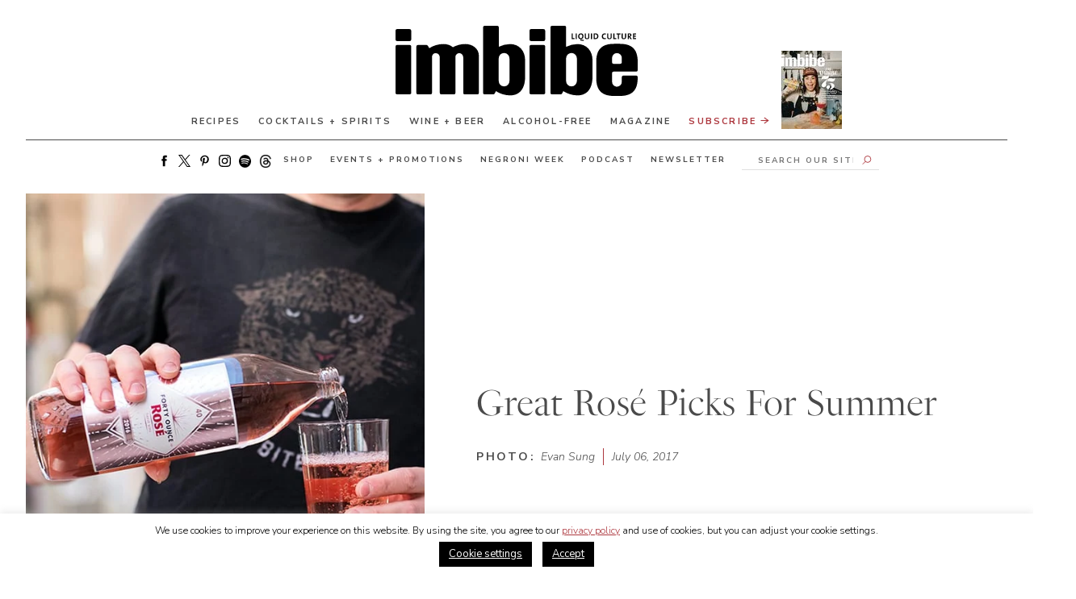

--- FILE ---
content_type: text/html; charset=UTF-8
request_url: https://imbibemagazine.com/top-rose-wines/
body_size: 36743
content:
<!doctype html>
<html lang="en-US">
<!-- typekit -->
<!-- <link rel="stylesheet" href="https://use.typekit.net/xbv3stx.css"> -->


<head>
	<!-- <link href="https://fonts.googleapis.com/css2?family=Nunito+Sans:ital,wght@0,200;0,300;0,400;0,600;0,700;1,200;1,300;1,400;1,600;1,700&display=swap" rel="preload" as="style" >
	<link href="https://fonts.googleapis.com/css2?family=Nunito+Sans:ital,wght@0,200;0,300;0,400;0,600;0,700;1,200;1,300;1,400;1,600;1,700&display=swap" rel="stylesheet" > -->
	
	
	<link crossorigin="anonymous" data-minify="1" href="https://cdn.shortpixel.ai/spai/q_orig,ret_auto,to_webp,v_142/imbibemagazine.com/wp-content/cache/min/1/ptz4keq.css?ver=1765207266" data-spai-egr="1"  rel="preload" as="style" > 
	<link crossorigin="anonymous" data-minify="1" href="https://cdn.shortpixel.ai/spai/q_orig+ret_auto+to_webp+v_142/imbibemagazine.com/wp-content/cache/min/1/ptz4keq.css?ver=1765207266" data-spai-egr="1"  rel="stylesheet" > 
		<!-- Google tag (gtag.js) -->
	<script async src="https://www.googletagmanager.com/gtag/js?id=G-1RCN66BZQW"></script>
	<script>window.dataLayer=window.dataLayer||[];function gtag(){dataLayer.push(arguments)}
gtag('js',new Date());gtag('config','G-1RCN66BZQW')</script>
		<!-- FB pixel -->
	<script>!function(f,b,e,v,n,t,s){if(f.fbq)return;n=f.fbq=function(){n.callMethod?n.callMethod.apply(n,arguments):n.queue.push(arguments)};if(!f._fbq)f._fbq=n;n.push=n;n.loaded=!0;n.version='2.0';n.queue=[];t=b.createElement(e);t.async=!0;t.src=v;s=b.getElementsByTagName(e)[0];s.parentNode.insertBefore(t,s)}(window,document,'script','https://connect.facebook.net/en_US/fbevents.js');fbq('init','1124958150872824');fbq('track','PageView')</script> <noscript><img height="1" width="1" style="display:none"src="https://www.facebook.com/tr?id=1124958150872824&ev=PageView&noscript=1"/></noscript>
	<!-- This site is converting visitors into subscribers and customers with OptinMonster - https://optinmonster.com -->
	<script type="text/javascript" src="https://a.omappapi.com/app/js/api.min.js" data-account="456" data-user="30820" async></script>

	<!-- / https://optinmonster.com -->
	<script>window.site_url="https://imbibemagazine.com"</script>

	<meta charset="UTF-8">
	<link rel="profile" href="https://gmpg.org/xfn/11">
	<meta name="viewport" content="width=device-width, initial-scale=1, maximum-scale=1">
	<meta name='robots' content='index, follow, max-image-preview:large, max-snippet:-1, max-video-preview:-1' />

	<!-- This site is optimized with the Yoast SEO Premium plugin v26.7 (Yoast SEO v26.7) - https://yoast.com/wordpress/plugins/seo/ -->
	<title>Great Rosé Picks For Summer - Imbibe Magazine</title>
<link data-rocket-prefetch href="https://cdn.shortpixel.ai" rel="dns-prefetch">
<link data-rocket-prefetch href="https://connect.facebook.net" rel="dns-prefetch">
<link data-rocket-prefetch href="https://www.googletagmanager.com" rel="dns-prefetch">
<link data-rocket-prefetch href="https://a.omappapi.com" rel="dns-prefetch">
<link data-rocket-prefetch href="https://fonts.googleapis.com" rel="dns-prefetch">
<link data-rocket-preload as="style" href="https://fonts.googleapis.com/css2?family=Nunito+Sans:ital,wght@0,300;0,400;0,700;1,300;1,400;1,700&#038;display=swap" rel="preload">
<link href="https://fonts.googleapis.com/css2?family=Nunito+Sans:ital,wght@0,300;0,400;0,700;1,300;1,400;1,700&#038;display=swap" media="print" onload="this.media=&#039;all&#039;" rel="stylesheet">
<noscript data-wpr-hosted-gf-parameters=""><link rel="stylesheet" href="https://fonts.googleapis.com/css2?family=Nunito+Sans:ital,wght@0,300;0,400;0,700;1,300;1,400;1,700&#038;display=swap"></noscript><link crossorigin="anonymous" rel="preload" data-rocket-preload as="image" href="https://cdn.shortpixel.ai/spai/q_lossless+ret_img+to_webp/imbibemagazine.com/wp-content/uploads/2017/07/forty-ounce-wine-vertical-crdt-evan-sung.jpg"  imagesrcset="https://cdn.shortpixel.ai/spai/q_lossless+ret_img+to_webp/imbibemagazine.com/wp-content/uploads/2017/07/forty-ounce-wine-vertical-crdt-evan-sung.jpg 580w, https://cdn.shortpixel.ai/spai/q_lossless+ret_img+to_webp/imbibemagazine.com/wp-content/uploads/2017/07/forty-ounce-wine-vertical-crdt-evan-sung-330x394.jpg 330w, https://cdn.shortpixel.ai/spai/q_lossless+ret_img+to_webp/imbibemagazine.com/wp-content/uploads/2017/07/forty-ounce-wine-vertical-crdt-evan-sung-100x119.jpg 100w, https://cdn.shortpixel.ai/spai/q_lossless+ret_img+to_webp/imbibemagazine.com/wp-content/uploads/2017/07/forty-ounce-wine-vertical-crdt-evan-sung-200x239.jpg 200w, https://cdn.shortpixel.ai/spai/q_lossless+ret_img+to_webp/imbibemagazine.com/wp-content/uploads/2017/07/forty-ounce-wine-vertical-crdt-evan-sung-300x358.jpg 300w, https://cdn.shortpixel.ai/spai/q_lossless+ret_img+to_webp/imbibemagazine.com/wp-content/uploads/2017/07/forty-ounce-wine-vertical-crdt-evan-sung-400x478.jpg 400w" imagesizes="(min-width: 800px) 50vw,100vw" fetchpriority="high">
	<link rel="canonical" href="https://imbibemagazine.com/top-rose-wines/" />
	<meta property="og:locale" content="en_US" />
	<meta property="og:type" content="article" />
	<meta property="og:title" content="Great Rosé Picks For Summer" />
	<meta property="og:description" content="10 bottles you’ll want to uncork this summer." />
	<meta property="og:url" content="https://imbibemagazine.com/top-rose-wines/" />
	<meta property="og:site_name" content="Imbibe Magazine" />
	<meta property="article:published_time" content="2017-07-06T07:26:50+00:00" />
	<meta property="article:modified_time" content="2020-09-02T20:57:35+00:00" />
	<meta property="og:image" content="https://imbibemagazine.com/wp-content/uploads/2017/07/forty-ounce-wine-vertical-crdt-evan-sung.jpg" />
	<meta property="og:image:width" content="580" />
	<meta property="og:image:height" content="693" />
	<meta property="og:image:type" content="image/jpeg" />
	<meta name="author" content="Imbibe" />
	<meta name="twitter:card" content="summary_large_image" />
	<meta name="twitter:label1" content="Written by" />
	<meta name="twitter:data1" content="" />
	<meta name="twitter:label2" content="Est. reading time" />
	<meta name="twitter:data2" content="4 minutes" />
	<script type="application/ld+json" class="yoast-schema-graph">{"@context":"https://schema.org","@graph":[{"@type":"Article","@id":"https://imbibemagazine.com/top-rose-wines/#article","isPartOf":{"@id":"https://imbibemagazine.com/top-rose-wines/"},"author":{"name":"Imbibe","@id":"https://imbibemagazine.com/#/schema/person/62fea93997b9b5cd6cf16e6b9b3dd703"},"headline":"Great Rosé Picks For Summer","datePublished":"2017-07-06T07:26:50+00:00","dateModified":"2020-09-02T20:57:35+00:00","mainEntityOfPage":{"@id":"https://imbibemagazine.com/top-rose-wines/"},"wordCount":722,"image":{"@id":"https://imbibemagazine.com/top-rose-wines/#primaryimage"},"thumbnailUrl":"https://imbibemagazine.com/wp-content/uploads/2017/07/forty-ounce-wine-vertical-crdt-evan-sung.jpg","keywords":["rosé","wine"],"articleSection":["Articles","Wine + Beer"],"inLanguage":"en-US"},{"@type":"WebPage","@id":"https://imbibemagazine.com/top-rose-wines/","url":"https://imbibemagazine.com/top-rose-wines/","name":"Great Rosé Picks For Summer - Imbibe Magazine","isPartOf":{"@id":"https://imbibemagazine.com/#website"},"primaryImageOfPage":{"@id":"https://imbibemagazine.com/top-rose-wines/#primaryimage"},"image":{"@id":"https://imbibemagazine.com/top-rose-wines/#primaryimage"},"thumbnailUrl":"https://imbibemagazine.com/wp-content/uploads/2017/07/forty-ounce-wine-vertical-crdt-evan-sung.jpg","datePublished":"2017-07-06T07:26:50+00:00","dateModified":"2020-09-02T20:57:35+00:00","author":{"@id":"https://imbibemagazine.com/#/schema/person/62fea93997b9b5cd6cf16e6b9b3dd703"},"breadcrumb":{"@id":"https://imbibemagazine.com/top-rose-wines/#breadcrumb"},"inLanguage":"en-US","potentialAction":[{"@type":"ReadAction","target":["https://imbibemagazine.com/top-rose-wines/"]}]},{"@type":"ImageObject","inLanguage":"en-US","@id":"https://imbibemagazine.com/top-rose-wines/#primaryimage","url":"https://imbibemagazine.com/wp-content/uploads/2017/07/forty-ounce-wine-vertical-crdt-evan-sung.jpg","contentUrl":"https://imbibemagazine.com/wp-content/uploads/2017/07/forty-ounce-wine-vertical-crdt-evan-sung.jpg","width":580,"height":693},{"@type":"BreadcrumbList","@id":"https://imbibemagazine.com/top-rose-wines/#breadcrumb","itemListElement":[{"@type":"ListItem","position":1,"name":"Home","item":"https://imbibemagazine.com/"},{"@type":"ListItem","position":2,"name":"Great Rosé Picks For Summer"}]},{"@type":"WebSite","@id":"https://imbibemagazine.com/#website","url":"https://imbibemagazine.com/","name":"Imbibe Magazine","description":"The Ultimate Drinks Magazine, Exploring Wine, Spirits, Beer, Coffee, Tea and Every Beverage In Between","potentialAction":[{"@type":"SearchAction","target":{"@type":"EntryPoint","urlTemplate":"https://imbibemagazine.com/?s={search_term_string}"},"query-input":{"@type":"PropertyValueSpecification","valueRequired":true,"valueName":"search_term_string"}}],"inLanguage":"en-US"},{"@type":"Person","@id":"https://imbibemagazine.com/#/schema/person/62fea93997b9b5cd6cf16e6b9b3dd703","name":"Imbibe","image":{"@type":"ImageObject","inLanguage":"en-US","@id":"https://imbibemagazine.com/#/schema/person/image/","url":"https://secure.gravatar.com/avatar/c9591ddd996459ae4930f303b4cd4325bae9b0874e661a8e6b1d4086c87c5acd?s=96&d=mm&r=g","contentUrl":"https://secure.gravatar.com/avatar/c9591ddd996459ae4930f303b4cd4325bae9b0874e661a8e6b1d4086c87c5acd?s=96&d=mm&r=g","caption":"Imbibe"},"url":"https://imbibemagazine.com/author/admin/"}]}</script>
	<!-- / Yoast SEO Premium plugin. -->


<link rel='dns-prefetch' href='//a.omappapi.com' />
<link href='https://fonts.gstatic.com' crossorigin rel='preconnect' />
<link rel="alternate" type="application/rss+xml" title="Imbibe Magazine &raquo; Feed" href="https://imbibemagazine.com/feed/" />
<link rel="alternate" type="application/rss+xml" title="Imbibe Magazine &raquo; Comments Feed" href="https://imbibemagazine.com/comments/feed/" />
<link rel="alternate" title="oEmbed (JSON)" type="application/json+oembed" href="https://imbibemagazine.com/wp-json/oembed/1.0/embed?url=https%3A%2F%2Fimbibemagazine.com%2Ftop-rose-wines%2F" />
<link rel="alternate" title="oEmbed (XML)" type="text/xml+oembed" href="https://imbibemagazine.com/wp-json/oembed/1.0/embed?url=https%3A%2F%2Fimbibemagazine.com%2Ftop-rose-wines%2F&#038;format=xml" />
<style id='wp-img-auto-sizes-contain-inline-css'>
img:is([sizes=auto i],[sizes^="auto," i]){contain-intrinsic-size:3000px 1500px}
/*# sourceURL=wp-img-auto-sizes-contain-inline-css */
</style>
<link crossorigin="anonymous" data-minify="1" rel='stylesheet' id='adsanity-default-css-css' href='https://cdn.shortpixel.ai/spai/q_orig+ret_auto+to_webp+v_142/imbibemagazine.com/wp-content/cache/min/1/wp-content/plugins/adsanity/dist/css/widget-default.css?ver=1765207266' data-spai-egr='1' media='screen' />
<link crossorigin="anonymous" rel='stylesheet' id='sbi_styles-css' href='https://cdn.shortpixel.ai/spai/q_orig+ret_auto+to_webp+v_142/imbibemagazine.com/wp-content/plugins/instagram-feed/css/sbi-styles.min.css?ver=6.10.0' data-spai-egr='1' media='all' />
<style id='wp-emoji-styles-inline-css'>

	img.wp-smiley, img.emoji {
		display: inline !important;
		border: none !important;
		box-shadow: none !important;
		height: 1em !important;
		width: 1em !important;
		margin: 0 0.07em !important;
		vertical-align: -0.1em !important;
		background: none !important;
		padding: 0 !important;
	}
/*# sourceURL=wp-emoji-styles-inline-css */
</style>
<style id='wp-block-library-inline-css'>
:root{--wp-block-synced-color:#7a00df;--wp-block-synced-color--rgb:122,0,223;--wp-bound-block-color:var(--wp-block-synced-color);--wp-editor-canvas-background:#ddd;--wp-admin-theme-color:#007cba;--wp-admin-theme-color--rgb:0,124,186;--wp-admin-theme-color-darker-10:#006ba1;--wp-admin-theme-color-darker-10--rgb:0,107,160.5;--wp-admin-theme-color-darker-20:#005a87;--wp-admin-theme-color-darker-20--rgb:0,90,135;--wp-admin-border-width-focus:2px}@media (min-resolution:192dpi){:root{--wp-admin-border-width-focus:1.5px}}.wp-element-button{cursor:pointer}:root .has-very-light-gray-background-color{background-color:#eee}:root .has-very-dark-gray-background-color{background-color:#313131}:root .has-very-light-gray-color{color:#eee}:root .has-very-dark-gray-color{color:#313131}:root .has-vivid-green-cyan-to-vivid-cyan-blue-gradient-background{background:linear-gradient(135deg,#00d084,#0693e3)}:root .has-purple-crush-gradient-background{background:linear-gradient(135deg,#34e2e4,#4721fb 50%,#ab1dfe)}:root .has-hazy-dawn-gradient-background{background:linear-gradient(135deg,#faaca8,#dad0ec)}:root .has-subdued-olive-gradient-background{background:linear-gradient(135deg,#fafae1,#67a671)}:root .has-atomic-cream-gradient-background{background:linear-gradient(135deg,#fdd79a,#004a59)}:root .has-nightshade-gradient-background{background:linear-gradient(135deg,#330968,#31cdcf)}:root .has-midnight-gradient-background{background:linear-gradient(135deg,#020381,#2874fc)}:root{--wp--preset--font-size--normal:16px;--wp--preset--font-size--huge:42px}.has-regular-font-size{font-size:1em}.has-larger-font-size{font-size:2.625em}.has-normal-font-size{font-size:var(--wp--preset--font-size--normal)}.has-huge-font-size{font-size:var(--wp--preset--font-size--huge)}.has-text-align-center{text-align:center}.has-text-align-left{text-align:left}.has-text-align-right{text-align:right}.has-fit-text{white-space:nowrap!important}#end-resizable-editor-section{display:none}.aligncenter{clear:both}.items-justified-left{justify-content:flex-start}.items-justified-center{justify-content:center}.items-justified-right{justify-content:flex-end}.items-justified-space-between{justify-content:space-between}.screen-reader-text{border:0;clip-path:inset(50%);height:1px;margin:-1px;overflow:hidden;padding:0;position:absolute;width:1px;word-wrap:normal!important}.screen-reader-text:focus{background-color:#ddd;clip-path:none;color:#444;display:block;font-size:1em;height:auto;left:5px;line-height:normal;padding:15px 23px 14px;text-decoration:none;top:5px;width:auto;z-index:100000}html :where(.has-border-color){border-style:solid}html :where([style*=border-top-color]){border-top-style:solid}html :where([style*=border-right-color]){border-right-style:solid}html :where([style*=border-bottom-color]){border-bottom-style:solid}html :where([style*=border-left-color]){border-left-style:solid}html :where([style*=border-width]){border-style:solid}html :where([style*=border-top-width]){border-top-style:solid}html :where([style*=border-right-width]){border-right-style:solid}html :where([style*=border-bottom-width]){border-bottom-style:solid}html :where([style*=border-left-width]){border-left-style:solid}html :where(img[class*=wp-image-]){height:auto;max-width:100%}:where(figure){margin:0 0 1em}html :where(.is-position-sticky){--wp-admin--admin-bar--position-offset:var(--wp-admin--admin-bar--height,0px)}@media screen and (max-width:600px){html :where(.is-position-sticky){--wp-admin--admin-bar--position-offset:0px}}

/*# sourceURL=wp-block-library-inline-css */
</style><style id='global-styles-inline-css'>
:root{--wp--preset--aspect-ratio--square: 1;--wp--preset--aspect-ratio--4-3: 4/3;--wp--preset--aspect-ratio--3-4: 3/4;--wp--preset--aspect-ratio--3-2: 3/2;--wp--preset--aspect-ratio--2-3: 2/3;--wp--preset--aspect-ratio--16-9: 16/9;--wp--preset--aspect-ratio--9-16: 9/16;--wp--preset--color--black: #000000;--wp--preset--color--cyan-bluish-gray: #abb8c3;--wp--preset--color--white: #ffffff;--wp--preset--color--pale-pink: #f78da7;--wp--preset--color--vivid-red: #cf2e2e;--wp--preset--color--luminous-vivid-orange: #ff6900;--wp--preset--color--luminous-vivid-amber: #fcb900;--wp--preset--color--light-green-cyan: #7bdcb5;--wp--preset--color--vivid-green-cyan: #00d084;--wp--preset--color--pale-cyan-blue: #8ed1fc;--wp--preset--color--vivid-cyan-blue: #0693e3;--wp--preset--color--vivid-purple: #9b51e0;--wp--preset--gradient--vivid-cyan-blue-to-vivid-purple: linear-gradient(135deg,rgb(6,147,227) 0%,rgb(155,81,224) 100%);--wp--preset--gradient--light-green-cyan-to-vivid-green-cyan: linear-gradient(135deg,rgb(122,220,180) 0%,rgb(0,208,130) 100%);--wp--preset--gradient--luminous-vivid-amber-to-luminous-vivid-orange: linear-gradient(135deg,rgb(252,185,0) 0%,rgb(255,105,0) 100%);--wp--preset--gradient--luminous-vivid-orange-to-vivid-red: linear-gradient(135deg,rgb(255,105,0) 0%,rgb(207,46,46) 100%);--wp--preset--gradient--very-light-gray-to-cyan-bluish-gray: linear-gradient(135deg,rgb(238,238,238) 0%,rgb(169,184,195) 100%);--wp--preset--gradient--cool-to-warm-spectrum: linear-gradient(135deg,rgb(74,234,220) 0%,rgb(151,120,209) 20%,rgb(207,42,186) 40%,rgb(238,44,130) 60%,rgb(251,105,98) 80%,rgb(254,248,76) 100%);--wp--preset--gradient--blush-light-purple: linear-gradient(135deg,rgb(255,206,236) 0%,rgb(152,150,240) 100%);--wp--preset--gradient--blush-bordeaux: linear-gradient(135deg,rgb(254,205,165) 0%,rgb(254,45,45) 50%,rgb(107,0,62) 100%);--wp--preset--gradient--luminous-dusk: linear-gradient(135deg,rgb(255,203,112) 0%,rgb(199,81,192) 50%,rgb(65,88,208) 100%);--wp--preset--gradient--pale-ocean: linear-gradient(135deg,rgb(255,245,203) 0%,rgb(182,227,212) 50%,rgb(51,167,181) 100%);--wp--preset--gradient--electric-grass: linear-gradient(135deg,rgb(202,248,128) 0%,rgb(113,206,126) 100%);--wp--preset--gradient--midnight: linear-gradient(135deg,rgb(2,3,129) 0%,rgb(40,116,252) 100%);--wp--preset--font-size--small: 13px;--wp--preset--font-size--medium: 20px;--wp--preset--font-size--large: 36px;--wp--preset--font-size--x-large: 42px;--wp--preset--spacing--20: 0.44rem;--wp--preset--spacing--30: 0.67rem;--wp--preset--spacing--40: 1rem;--wp--preset--spacing--50: 1.5rem;--wp--preset--spacing--60: 2.25rem;--wp--preset--spacing--70: 3.38rem;--wp--preset--spacing--80: 5.06rem;--wp--preset--shadow--natural: 6px 6px 9px rgba(0, 0, 0, 0.2);--wp--preset--shadow--deep: 12px 12px 50px rgba(0, 0, 0, 0.4);--wp--preset--shadow--sharp: 6px 6px 0px rgba(0, 0, 0, 0.2);--wp--preset--shadow--outlined: 6px 6px 0px -3px rgb(255, 255, 255), 6px 6px rgb(0, 0, 0);--wp--preset--shadow--crisp: 6px 6px 0px rgb(0, 0, 0);}:where(.is-layout-flex){gap: 0.5em;}:where(.is-layout-grid){gap: 0.5em;}body .is-layout-flex{display: flex;}.is-layout-flex{flex-wrap: wrap;align-items: center;}.is-layout-flex > :is(*, div){margin: 0;}body .is-layout-grid{display: grid;}.is-layout-grid > :is(*, div){margin: 0;}:where(.wp-block-columns.is-layout-flex){gap: 2em;}:where(.wp-block-columns.is-layout-grid){gap: 2em;}:where(.wp-block-post-template.is-layout-flex){gap: 1.25em;}:where(.wp-block-post-template.is-layout-grid){gap: 1.25em;}.has-black-color{color: var(--wp--preset--color--black) !important;}.has-cyan-bluish-gray-color{color: var(--wp--preset--color--cyan-bluish-gray) !important;}.has-white-color{color: var(--wp--preset--color--white) !important;}.has-pale-pink-color{color: var(--wp--preset--color--pale-pink) !important;}.has-vivid-red-color{color: var(--wp--preset--color--vivid-red) !important;}.has-luminous-vivid-orange-color{color: var(--wp--preset--color--luminous-vivid-orange) !important;}.has-luminous-vivid-amber-color{color: var(--wp--preset--color--luminous-vivid-amber) !important;}.has-light-green-cyan-color{color: var(--wp--preset--color--light-green-cyan) !important;}.has-vivid-green-cyan-color{color: var(--wp--preset--color--vivid-green-cyan) !important;}.has-pale-cyan-blue-color{color: var(--wp--preset--color--pale-cyan-blue) !important;}.has-vivid-cyan-blue-color{color: var(--wp--preset--color--vivid-cyan-blue) !important;}.has-vivid-purple-color{color: var(--wp--preset--color--vivid-purple) !important;}.has-black-background-color{background-color: var(--wp--preset--color--black) !important;}.has-cyan-bluish-gray-background-color{background-color: var(--wp--preset--color--cyan-bluish-gray) !important;}.has-white-background-color{background-color: var(--wp--preset--color--white) !important;}.has-pale-pink-background-color{background-color: var(--wp--preset--color--pale-pink) !important;}.has-vivid-red-background-color{background-color: var(--wp--preset--color--vivid-red) !important;}.has-luminous-vivid-orange-background-color{background-color: var(--wp--preset--color--luminous-vivid-orange) !important;}.has-luminous-vivid-amber-background-color{background-color: var(--wp--preset--color--luminous-vivid-amber) !important;}.has-light-green-cyan-background-color{background-color: var(--wp--preset--color--light-green-cyan) !important;}.has-vivid-green-cyan-background-color{background-color: var(--wp--preset--color--vivid-green-cyan) !important;}.has-pale-cyan-blue-background-color{background-color: var(--wp--preset--color--pale-cyan-blue) !important;}.has-vivid-cyan-blue-background-color{background-color: var(--wp--preset--color--vivid-cyan-blue) !important;}.has-vivid-purple-background-color{background-color: var(--wp--preset--color--vivid-purple) !important;}.has-black-border-color{border-color: var(--wp--preset--color--black) !important;}.has-cyan-bluish-gray-border-color{border-color: var(--wp--preset--color--cyan-bluish-gray) !important;}.has-white-border-color{border-color: var(--wp--preset--color--white) !important;}.has-pale-pink-border-color{border-color: var(--wp--preset--color--pale-pink) !important;}.has-vivid-red-border-color{border-color: var(--wp--preset--color--vivid-red) !important;}.has-luminous-vivid-orange-border-color{border-color: var(--wp--preset--color--luminous-vivid-orange) !important;}.has-luminous-vivid-amber-border-color{border-color: var(--wp--preset--color--luminous-vivid-amber) !important;}.has-light-green-cyan-border-color{border-color: var(--wp--preset--color--light-green-cyan) !important;}.has-vivid-green-cyan-border-color{border-color: var(--wp--preset--color--vivid-green-cyan) !important;}.has-pale-cyan-blue-border-color{border-color: var(--wp--preset--color--pale-cyan-blue) !important;}.has-vivid-cyan-blue-border-color{border-color: var(--wp--preset--color--vivid-cyan-blue) !important;}.has-vivid-purple-border-color{border-color: var(--wp--preset--color--vivid-purple) !important;}.has-vivid-cyan-blue-to-vivid-purple-gradient-background{background: var(--wp--preset--gradient--vivid-cyan-blue-to-vivid-purple) !important;}.has-light-green-cyan-to-vivid-green-cyan-gradient-background{background: var(--wp--preset--gradient--light-green-cyan-to-vivid-green-cyan) !important;}.has-luminous-vivid-amber-to-luminous-vivid-orange-gradient-background{background: var(--wp--preset--gradient--luminous-vivid-amber-to-luminous-vivid-orange) !important;}.has-luminous-vivid-orange-to-vivid-red-gradient-background{background: var(--wp--preset--gradient--luminous-vivid-orange-to-vivid-red) !important;}.has-very-light-gray-to-cyan-bluish-gray-gradient-background{background: var(--wp--preset--gradient--very-light-gray-to-cyan-bluish-gray) !important;}.has-cool-to-warm-spectrum-gradient-background{background: var(--wp--preset--gradient--cool-to-warm-spectrum) !important;}.has-blush-light-purple-gradient-background{background: var(--wp--preset--gradient--blush-light-purple) !important;}.has-blush-bordeaux-gradient-background{background: var(--wp--preset--gradient--blush-bordeaux) !important;}.has-luminous-dusk-gradient-background{background: var(--wp--preset--gradient--luminous-dusk) !important;}.has-pale-ocean-gradient-background{background: var(--wp--preset--gradient--pale-ocean) !important;}.has-electric-grass-gradient-background{background: var(--wp--preset--gradient--electric-grass) !important;}.has-midnight-gradient-background{background: var(--wp--preset--gradient--midnight) !important;}.has-small-font-size{font-size: var(--wp--preset--font-size--small) !important;}.has-medium-font-size{font-size: var(--wp--preset--font-size--medium) !important;}.has-large-font-size{font-size: var(--wp--preset--font-size--large) !important;}.has-x-large-font-size{font-size: var(--wp--preset--font-size--x-large) !important;}
/*# sourceURL=global-styles-inline-css */
</style>

<style id='classic-theme-styles-inline-css'>
/*! This file is auto-generated */
.wp-block-button__link{color:#fff;background-color:#32373c;border-radius:9999px;box-shadow:none;text-decoration:none;padding:calc(.667em + 2px) calc(1.333em + 2px);font-size:1.125em}.wp-block-file__button{background:#32373c;color:#fff;text-decoration:none}
/*# sourceURL=/wp-includes/css/classic-themes.min.css */
</style>
<link rel='stylesheet' id='adsanity-cas-css' href='https://imbibemagazine.com/cas-custom-sizes/?ver=1.6' media='all' />
<link crossorigin="anonymous" rel='stylesheet' id='ch-algolia-css' href='https://cdn.shortpixel.ai/spai/q_orig+ret_auto+to_webp+v_142/imbibemagazine.com/wp-content/plugins/ch-algolia/public/css/ch-algolia-public.css?ver=1.3.0' data-spai-egr='1' media='all' />
<link crossorigin="anonymous" data-minify="1" rel='stylesheet' id='cookie-law-info-css' href='https://cdn.shortpixel.ai/spai/q_orig+ret_auto+to_webp+v_142/imbibemagazine.com/wp-content/cache/min/1/wp-content/plugins/cookie-law-info/legacy/public/css/cookie-law-info-public.css?ver=1765207266' data-spai-egr='1' media='all' />
<link crossorigin="anonymous" data-minify="1" rel='stylesheet' id='cookie-law-info-gdpr-css' href='https://cdn.shortpixel.ai/spai/q_orig+ret_auto+to_webp+v_142/imbibemagazine.com/wp-content/cache/min/1/wp-content/plugins/cookie-law-info/legacy/public/css/cookie-law-info-gdpr.css?ver=1765207266' data-spai-egr='1' media='all' />
<link crossorigin="anonymous" rel='stylesheet' id='qtip2css-css' href='https://cdn.shortpixel.ai/spai/q_orig+ret_auto+to_webp+v_142/imbibemagazine.com/wp-content/plugins/tooltips-pro/js/qtip3/jquery.qtip.min.css?ver=6.9' data-spai-egr='1' media='all' />
<link crossorigin="anonymous" data-minify="1" rel='stylesheet' id='tooltipscss-css' href='https://cdn.shortpixel.ai/spai/q_orig+ret_auto+to_webp+v_142/imbibemagazine.com/wp-content/cache/min/1/wp-content/plugins/tooltips-pro/tooltips.css?ver=1765207266' data-spai-egr='1' media='all' />
<link crossorigin="anonymous" rel='stylesheet' id='directorycss-css' href='https://cdn.shortpixel.ai/spai/q_orig+ret_auto+to_webp+v_142/imbibemagazine.com/wp-content/plugins/tooltips-pro/js/jdirectory/directory.min.css?ver=6.9' data-spai-egr='1' media='all' />
<link crossorigin="anonymous" rel='stylesheet' id='tooltipglobalcss-css' href='https://cdn.shortpixel.ai/spai/q_orig+ret_auto+to_webp+v_142/imbibemagazine.com/wp-content/plugins/tooltips-pro/asset/css/global/tooltip/tooltips_global.css?ver=6.9' data-spai-egr='1' media='all' />
<link crossorigin="anonymous" data-minify="1" rel='stylesheet' id='directorytemplates-css' href='https://cdn.shortpixel.ai/spai/q_orig+ret_auto+to_webp+v_142/imbibemagazine.com/wp-content/cache/min/1/wp-content/plugins/tooltips-pro/js/jdirectory/templates/glossary-blue.css?ver=1765207266' data-spai-egr='1' media='all' />
<link crossorigin="anonymous" data-minify="1" rel='stylesheet' id='cobblehill-style-css' href='https://cdn.shortpixel.ai/spai/q_orig+ret_auto+to_webp+v_142/imbibemagazine.com/wp-content/cache/min/1/wp-content/themes/ch-imbibe/assets/ch.css?ver=1765207267' data-spai-egr='1' media='all' />
<link crossorigin="anonymous" data-minify="1" rel='stylesheet' id='_s-style-css' href='https://cdn.shortpixel.ai/spai/q_orig+ret_auto+to_webp+v_142/imbibemagazine.com/wp-content/cache/min/1/wp-content/themes/ch-imbibe/style.css?ver=1765207267' data-spai-egr='1' media='all' />
<link crossorigin="anonymous" rel='stylesheet' id='subscribe-forms-css-css' href='https://cdn.shortpixel.ai/spai/q_orig+ret_auto+to_webp+v_142/imbibemagazine.com/wp-content/plugins/easy-social-share-buttons3/assets/modules/subscribe-forms.min.css?ver=10.8' data-spai-egr='1' media='all' />
<link crossorigin="anonymous" rel='stylesheet' id='click2tweet-css-css' href='https://cdn.shortpixel.ai/spai/q_orig+ret_auto+to_webp+v_142/imbibemagazine.com/wp-content/plugins/easy-social-share-buttons3/assets/modules/click-to-tweet.min.css?ver=10.8' data-spai-egr='1' media='all' />
<link crossorigin="anonymous" rel='stylesheet' id='easy-social-share-buttons-css' href='https://cdn.shortpixel.ai/spai/q_orig+ret_auto+to_webp+v_142/imbibemagazine.com/wp-content/plugins/easy-social-share-buttons3/assets/css/easy-social-share-buttons.min.css?ver=10.8' data-spai-egr='1' media='all' />
<style id='kadence-blocks-global-variables-inline-css'>
:root {--global-kb-font-size-sm:clamp(0.8rem, 0.73rem + 0.217vw, 0.9rem);--global-kb-font-size-md:clamp(1.1rem, 0.995rem + 0.326vw, 1.25rem);--global-kb-font-size-lg:clamp(1.75rem, 1.576rem + 0.543vw, 2rem);--global-kb-font-size-xl:clamp(2.25rem, 1.728rem + 1.63vw, 3rem);--global-kb-font-size-xxl:clamp(2.5rem, 1.456rem + 3.26vw, 4rem);--global-kb-font-size-xxxl:clamp(2.75rem, 0.489rem + 7.065vw, 6rem);}:root {--global-palette1: #3182CE;--global-palette2: #2B6CB0;--global-palette3: #1A202C;--global-palette4: #2D3748;--global-palette5: #4A5568;--global-palette6: #718096;--global-palette7: #EDF2F7;--global-palette8: #F7FAFC;--global-palette9: #ffffff;}
/*# sourceURL=kadence-blocks-global-variables-inline-css */
</style>
<script src="https://imbibemagazine.com/wp-includes/js/jquery/jquery.min.js?ver=3.7.1" id="jquery-core-js"></script>
<script src="https://imbibemagazine.com/wp-includes/js/jquery/jquery-migrate.min.js?ver=3.4.1" id="jquery-migrate-js" data-rocket-defer defer></script>
<script src="https://imbibemagazine.com/wp-content/plugins/ch-algolia/public/js/ch-algolia-public.js?ver=1.3.0" id="ch-algolia-js" data-rocket-defer defer></script>
<script id="cookie-law-info-js-extra">var Cli_Data={"nn_cookie_ids":[],"cookielist":[],"non_necessary_cookies":[],"ccpaEnabled":"","ccpaRegionBased":"","ccpaBarEnabled":"","strictlyEnabled":["necessary","obligatoire"],"ccpaType":"gdpr","js_blocking":"","custom_integration":"","triggerDomRefresh":"","secure_cookies":""};var cli_cookiebar_settings={"animate_speed_hide":"500","animate_speed_show":"500","background":"#FFF","border":"#b1a6a6c2","border_on":"","button_1_button_colour":"#000","button_1_button_hover":"#000000","button_1_link_colour":"#fff","button_1_as_button":"1","button_1_new_win":"","button_2_button_colour":"#333","button_2_button_hover":"#292929","button_2_link_colour":"#444","button_2_as_button":"","button_2_hidebar":"","button_3_button_colour":"#000","button_3_button_hover":"#000000","button_3_link_colour":"#fff","button_3_as_button":"1","button_3_new_win":"","button_4_button_colour":"#000","button_4_button_hover":"#000000","button_4_link_colour":"#ffffff","button_4_as_button":"1","button_7_button_colour":"#61a229","button_7_button_hover":"#4e8221","button_7_link_colour":"#fff","button_7_as_button":"1","button_7_new_win":"","font_family":"inherit","header_fix":"","notify_animate_hide":"1","notify_animate_show":"","notify_div_id":"#cookie-law-info-bar","notify_position_horizontal":"right","notify_position_vertical":"bottom","scroll_close":"","scroll_close_reload":"","accept_close_reload":"","reject_close_reload":"","showagain_tab":"","showagain_background":"#fff","showagain_border":"#000","showagain_div_id":"#cookie-law-info-again","showagain_x_position":"100px","text":"#000","show_once_yn":"","show_once":"10000","logging_on":"","as_popup":"","popup_overlay":"1","bar_heading_text":"","cookie_bar_as":"banner","popup_showagain_position":"bottom-right","widget_position":"left"};var log_object={"ajax_url":"https://imbibemagazine.com/wp-admin/admin-ajax.php"}</script>
<script src="https://imbibemagazine.com/wp-content/plugins/cookie-law-info/legacy/public/js/cookie-law-info-public.js?ver=3.3.9.1" id="cookie-law-info-js" data-rocket-defer defer></script>
<script src="https://imbibemagazine.com/wp-content/plugins/tooltips-pro/js/imagesloaded.pkgd.min.js?ver=6.9" id="imagesloadedjs-js" data-rocket-defer defer></script>
<script src="https://imbibemagazine.com/wp-content/plugins/tooltips-pro/js/qtip3/jquery.qtip.min.js?ver=6.9" id="qtip2js-js" data-rocket-defer defer></script>
<script src="https://imbibemagazine.com/wp-content/plugins/tooltips-pro/js/jdirectory/jquery.directory.min.js?ver=6.9" id="directoryjs-js" data-rocket-defer defer></script>
<script id="essb-inline-js"></script><link rel="https://api.w.org/" href="https://imbibemagazine.com/wp-json/" /><link rel="alternate" title="JSON" type="application/json" href="https://imbibemagazine.com/wp-json/wp/v2/posts/21325" /><link rel="EditURI" type="application/rsd+xml" title="RSD" href="https://imbibemagazine.com/xmlrpc.php?rsd" />
<link rel='shortlink' href='https://imbibemagazine.com/?p=21325' />
        <style type="text/css">
					</style>
        	<style type="text/css">
	.tooltips_table .tooltipsall
	{
		border-bottom:none !important;
	}
	.tooltips_table span {
		color: inherit !important;
	}
	.qtip-content .tooltipsall
	{
		border-bottom:none !important;
		color: inherit !important;
	}
	</style>
		<style type="text/css">
	.tooltipsall:hover {
		color: #260000;
	}
	</style>
			<style type="text/css">
			.tooltipsall
			{
		    	border-bottom:2px dotted #888;
			}		
		</style>
		<script type="text/javascript">var ajaxurl='/wp-admin/admin-ajax.php';function tooltipsdate(){var d=new Date();str='';str+=d.getFullYear()+'-';str+=d.getMonth()+1+'-';str+=d.getDate()+'-';str+=d.getHours()+'-';str+=d.getMinutes()+'-';str+=d.getSeconds();return str}
var nowtime=tooltipsdate();var tooltipsClientIP='208.89.241.220';function toolTips(whichID,theTipContent,toolTipPostID,theTipTitle,toolTipCustomizedStyle){if(typeof toolTipPostID==='undefined'){toolTipPostID='0'}
toolTipPostStyleName='ui-wordpress-tooltip-pro';if(typeof toolTipCustomizedStyle==='undefined'){toolTipCustomizedStyle='ui-wordpress-tooltip-pro'}
jQuery(whichID).qtip({content:{text:theTipContent,},postid:toolTipPostID,style:{classes:'qtip-default'},position:{viewport:jQuery(window),my:'bottom center',at:'top center'},show:{event:'mouseover',effect:function(){jQuery(this).fadeTo(200,0.9);jQuery('.qtip iframe').attr('id','stopplayingyoutube');oldsrc=jQuery("#stopplayingyoutube").attr("oldsrc");if('undefined'==oldsrc){}else{jQuery("#stopplayingyoutube").attr("src",jQuery("#stopplayingyoutube").attr("oldsrc"))}}},hide:{event:'mouseout',effect:function(offset){jQuery('.qtip iframe').attr('id','stopplayingyoutube');jQuery("#stopplayingyoutube").attr("oldsrc",jQuery("#stopplayingyoutube").attr("src"));jQuery("#stopplayingyoutube").attr("src",'');jQuery(this).slideDown(100)}}})}</script>
	
<!-- Analytics by WP Statistics - https://wp-statistics.com -->

<script type="text/javascript">var essb_settings={"ajax_url":"https:\/\/imbibemagazine.com\/wp-admin\/admin-ajax.php","essb3_nonce":"b85539473e","essb3_plugin_url":"https:\/\/imbibemagazine.com\/wp-content\/plugins\/easy-social-share-buttons3","essb3_stats":!1,"essb3_ga":!1,"essb3_ga_ntg":!1,"blog_url":"https:\/\/imbibemagazine.com\/","post_id":"21325"}</script>            <script type="text/javascript" id="spai_js" data-cfasync="false" data-spai-excluded="true">
                document.documentElement.className += " spai_has_js";
                (function(w, d){
                    var b = d.getElementsByTagName('head')[0];
                    var s = d.createElement("script");
                    var v = ("IntersectionObserver" in w) ? "" : "-compat";
                    s.async = true; // This includes the script as async.
                    s.src = "https://cdn.shortpixel.ai/assets/js/bundles/spai-lib-bg" + v
                        + ".1.1.min.js?v=3.11.1";
                    w.spaiDomain = "cdn.shortpixel.ai";
                    w.spaiData = {
                        version: "3.11.1",
                        key: "spai",
                        customKeys: [],
                        quality: "lossless",
                        convert: "webp",
                        lqip: false,
                                                rootMargin: "500px",
                        crop: false,
                        sizeBreakpoints: {"on":false,"base":50,"rate":10},
                        backgroundsMaxWidth: 1920,
                        resizeStyleBackgrounds: false,
                        nativeLazyLoad: false,
                        safeLazyBackgrounds: false,
                        asyncInitialParsing: true,
                        debug: false,
                        doSelectors: [{"selectors":"img","type":"attr","targetAttr":"data-src","attrType":"url","lazy":false,"resize":true},{"selectors":"img","type":"attr","targetAttr":"src","attrType":"url","lazy":true,"resize":true}],
                        exclusions: {"selectors":{".wp-block-image .is-resized img":{"lazy":0,"cdn":0,"resize":0,"lqip":0,"crop":-1}},"urls":{"regex:\/\\\/\\\/([^\\\/]*\\.|)gravatar.com\\\/\/":{"lazy":0,"cdn":0,"resize":0,"lqip":0,"crop":-1}}},
                        sizeFromImageSuffix: true,
                        ajax_url: "https://imbibemagazine.com/wp-admin/admin-ajax.php"
                    };
                    b.appendChild(s);
                }(window, document));
            </script>
            <link rel="icon" href="https://cdn.shortpixel.ai/spai/q_lossless+ret_img+to_webp/imbibemagazine.com/wp-content/uploads/2020/08/cropped-cropped-New-icon-76@2x-32x32.png" data-spai-egr="1" sizes="32x32" />
<link rel="icon" href="https://cdn.shortpixel.ai/spai/q_lossless+ret_img+to_webp/imbibemagazine.com/wp-content/uploads/2020/08/cropped-cropped-New-icon-76@2x-192x192.png" data-spai-egr="1" sizes="192x192" />
<link rel="apple-touch-icon" href="https://cdn.shortpixel.ai/spai/q_lossless+ret_img+to_webp/imbibemagazine.com/wp-content/uploads/2020/08/cropped-cropped-New-icon-76@2x-180x180.png" data-spai-egr="1" />
<meta name="msapplication-TileImage" content="https://imbibemagazine.com/wp-content/uploads/2020/08/cropped-cropped-New-icon-76@2x-270x270.png" />
		<style id="wp-custom-css">
			.react-autosuggest-container{
	z-index: 99!important;
}
.sub-menu--small__wrapper, .sub-menu{
	background: #FFF;
	z-index: 9999999999!important;
}
.nav-footer .sub-menu {
	background:none;
}
.social-icons__link{
	max-height: 15px!important;
}
#x-icon-svg{
  transform: scale(0.05);
  transform-origin: 0 0;
}
.threads_icon_link img{
	max-width: 16px!important;
}
.footer__social #x-icon-svg{
	transform: scale(0.06)!important;
	margin-top: 4px;
}
.footer__social .threads_icon_link img{
	min-width: 24px!important;
}

/* fix scrolling issue */
body{
	overflow-x: unset!important;
}
img[src*="CollectionPageLogoFile.jpg"] {
    height: auto;
}

@media (max-width: 800px) {
    body.home .promotion-slide__image {
        min-height: 0;
    }
}		</style>
		
	
		<script>window.localStorage.setItem('placeholderImage',"")</script>
	<meta name="generator" content="WP Rocket 3.20.3" data-wpr-features="wpr_defer_js wpr_preconnect_external_domains wpr_oci wpr_minify_css wpr_desktop" /><link href="https://cdn.shortpixel.ai" rel="preconnect" crossorigin></head>
<body class="wp-singular post-template-default single single-post postid-21325 single-format-standard wp-theme-ch-imbibe essb-10.8">
		<a href="https://imbibemagazine.com/mobilesub" class="mobile-alert-banner mobile-only subheading center text-center fs-10 py-10" style="text-decoration: none;">
		Subscribe + Save	</a>
	<div  id="page" class="site">
		<a class="skip-link screen-reader-text" href="#primary">Skip to content</a>

		<header  id="masthead" class="site-header">
<!-- <div id="aaaa" style="position: sticky;top:0;left:0;background: red;width: 200px;height: 50px;z-index: 9999999999999999;"></div> -->

    <a id="main-logo"  href="https://imbibemagazine.com" class="main-logo__wrapper" >
        <svg class="main-logo" data-name="Layer 1" xmlns="http://www.w3.org/2000/svg" xmlns:xlink="http://www.w3.org/1999/xlink" viewBox="0 0 432.57 126.09">
    <defs>
        <style>
            .logo-1 {
                fill: none;
            }

            .logo-2 {
                clip-path: url(#clip-path);
            }
        </style>
        <clipPath id="clip-path" transform="translate(-6.21 -17.69)">
            <rect class="logo-1" x="-89.61" y="-315" width="612" height="792" />
        </clipPath>
    </defs>
    <title>Imbibe-Logo-LIQUID-CULTURE2-10</title>
    <g class="logo-2">
        <path d="M435.85,41.58V39.92H432.3V37.17h3.38V35.58H432.3V33.09h3.55V31.46h-5.51V41.58Zm-10.22-7.14c0,.95-.72,1.55-1.89,1.55-.3,0-.57,0-.71,0V33a5.7,5.7,0,0,1,.77,0c1.23,0,1.83.48,1.83,1.45m2.72,7.14-2.43-3.4-.83-1.11a2.83,2.83,0,0,0,2.58-2.82c0-2.07-1.44-2.85-3.67-2.85-1.17,0-2.11,0-2.91.06V41.58H423V37.4h.07l2.82,4.19Zm-10.17-3.93V31.46h-1.94v6.31c0,1.73-.63,2.36-2.13,2.36-1.68,0-2.1-.9-2.1-2.17v-6.5h-2v6.61c0,1.94.72,3.68,3.92,3.68,2.67,0,4.2-1.32,4.2-4.1M408,33.12V31.46h-7.2v1.67h2.63v8.46h2V33.12Zm-7.45,8.46V39.87H397.3V31.46h-1.95V41.58Zm-8.15-3.93V31.46H390.5v6.31c0,1.73-.63,2.36-2.13,2.36-1.68,0-2.1-.9-2.1-2.17v-6.5h-1.95v6.61c0,1.94.72,3.68,3.92,3.68,2.67,0,4.2-1.32,4.2-4.1M382.1,41.27l-.22-1.74a5.34,5.34,0,0,1-2,.42c-2,0-3-1.23-3-3.43,0-2,.93-3.39,2.82-3.39a7.2,7.2,0,0,1,2,.3l.21-1.77a8.45,8.45,0,0,0-2.14-.27c-3.39,0-5.07,2.25-5.07,5.46,0,2.52,1.14,4.88,4.68,4.88a7.85,7.85,0,0,0,2.61-.45M366.52,36.5c0,2.4-1.38,3.48-3.29,3.48a7.07,7.07,0,0,1-1.06-.08V33.08c.31,0,.73,0,1.18,0,2.31,0,3.16,1.29,3.16,3.47m2.1-.15c0-3.55-2-5-5.13-5-1.24,0-2.48,0-3.27.08V41.57c.86,0,1.77.08,2.82.08,3.3,0,5.58-1.82,5.58-5.3m-11.33-4.89h-2V41.58h2Zm-4.87,6.19V31.46h-1.94v6.31c0,1.73-.63,2.36-2.13,2.36-1.68,0-2.1-.9-2.1-2.17v-6.5H344.3v6.61c0,1.94.72,3.68,3.91,3.68,2.67,0,4.2-1.32,4.2-4.1m-12.5-1.12c0,2.43-1.41,3.45-2.73,3.45-1.81,0-2.66-1.4-2.66-3.54S335.82,33,337.21,33c1.74,0,2.7,1.23,2.7,3.48m2.55,8.1V42.92c-2.52.36-3.34-.72-6-.4v1.72c2.28-.3,3.23.82,6,.39M342,36.38c0-3.46-1.9-5.08-4.61-5.08s-4.95,2-4.95,5.35c0,3.13,1.52,5.1,4.61,5.1,2.74,0,4.95-2,4.95-5.37m-12-4.92h-2V41.58h2Zm-3.93,10.12V39.87h-3.29V31.46h-1.95V41.58Z" transform="translate(-6.21 -17.69)" />
        <path d="M393,75.49v7.86A2.64,2.64,0,0,0,395.67,86h12.14a2.65,2.65,0,0,0,2.63-2.62V75.49a8.7,8.7,0,1,0-17.4,0m14-25.38c22.45,0,31.77,10.8,31.77,32.43V97.45a2.64,2.64,0,0,1-2.63,2.62H395.67a2.64,2.64,0,0,0-2.63,2.62V118.4a8.7,8.7,0,1,0,17.4,0v-8.66a2.8,2.8,0,0,1,2.83-2.61h22.87c2.64,0,2.63,2.37,2.63,4.23,0,21.64-9.32,32.43-31.77,32.43H396.48c-22.45,0-31.76-10.79-31.76-32.43V82.54c0-21.64,9.31-32.43,31.76-32.43Z" transform="translate(-6.21 -17.69)" />
        <path d="M6.21,54.82A2.61,2.61,0,0,1,8.8,52.24H31.54a2.6,2.6,0,0,1,2.59,2.58v83.59A2.61,2.61,0,0,1,31.54,141H8.8a2.61,2.61,0,0,1-2.59-2.58Z" transform="translate(-6.21 -17.69)" />
        <path d="M6.21,26.23A2.61,2.61,0,0,1,8.8,23.65H31.54a2.61,2.61,0,0,1,2.59,2.58V42.55a2.61,2.61,0,0,1-2.59,2.58H8.8a2.61,2.61,0,0,1-2.59-2.58Z" transform="translate(-6.21 -17.69)" />
        <path d="M209.7,116.77V76.46a9.58,9.58,0,1,0-19.15,0v40.31a9.58,9.58,0,1,0,19.15,0m-24.21,18.37c-.85,1.45-2.19,5.85-4.51,5.85H165.22a2.6,2.6,0,0,1-2.59-2.58V20.27a2.6,2.6,0,0,1,2.59-2.58H188a2.6,2.6,0,0,1,2.59,2.58V55.45a46.84,46.84,0,0,1,20.2-4.92c16.71,0,26.88,12.64,26.88,28.71v30.38c0,17.55-7.17,33.17-27,33.17a48.31,48.31,0,0,1-25.15-7.65" transform="translate(-6.21 -17.69)" />
        <path d="M245.58,54.82a2.61,2.61,0,0,1,2.59-2.58h22.75a2.6,2.6,0,0,1,2.59,2.58v83.59a2.61,2.61,0,0,1-2.59,2.58H248.17a2.61,2.61,0,0,1-2.59-2.58Z" transform="translate(-6.21 -17.69)" />
        <path d="M245.58,26.23a2.61,2.61,0,0,1,2.59-2.58h22.75a2.61,2.61,0,0,1,2.59,2.58V42.55a2.61,2.61,0,0,1-2.59,2.58H248.17a2.61,2.61,0,0,1-2.59-2.58Z" transform="translate(-6.21 -17.69)" />
        <path d="M330.11,116.77V76.46a9.58,9.58,0,1,0-19.15,0v40.31a9.58,9.58,0,1,0,19.15,0M305.9,135.14c-.85,1.45-2.18,5.85-4.51,5.85H285.63a2.6,2.6,0,0,1-2.59-2.58V20.27a2.6,2.6,0,0,1,2.59-2.58h22.74A2.6,2.6,0,0,1,311,20.27V55.45a46.84,46.84,0,0,1,20.19-4.92c16.71,0,26.87,12.64,26.87,28.71v30.38c0,17.55-7.17,33.17-27,33.17a48.3,48.3,0,0,1-25.15-7.65" transform="translate(-6.21 -17.69)" />
        <path d="M43.42,54.82A2.6,2.6,0,0,1,46,52.24H61.77c2.33,0,3.74,4.31,4.59,5.76a48.14,48.14,0,0,1,25.13-7.54c7.4,0,13,2.12,17.15,5.76a47.22,47.22,0,0,1,21.94-5.76c13.06,0,24.53,7.81,24.53,21.44v66.51a2.6,2.6,0,0,1-2.59,2.58H129.78a2.6,2.6,0,0,1-2.59-2.58V75.47c0-4.87-2.29-8.54-7.58-8.54-3.48,0-6.38,3.43-6.38,6.75v64.73a2.61,2.61,0,0,1-2.6,2.58H87.9a2.6,2.6,0,0,1-2.59-2.58V75.47c0-4.91-2.54-8.54-7.79-8.54-3.51,0-6.18,3.42-6.18,6.75v64.73A2.6,2.6,0,0,1,68.75,141H46a2.61,2.61,0,0,1-2.59-2.58Z" transform="translate(-6.21 -17.69)" />
    </g>
</svg>    </a>
    <nav class="main-navigation main-navigation--home">
        <div class="main-navigation__top">
        <div class="menu-header-menu-container"><ul id="menu-header-menu" class="nav-main"><li id="menu-item-17802" class="menu-item menu-item-type-taxonomy menu-item-object-category menu-item-has-children menu-item-17802"><a href="https://imbibemagazine.com/category/recipes/">Recipes</a><div class='sub-menu--small__wrapper relative'><ul class="sub-menu sub-menu--small">	<li id="menu-item-50011" class="menu-item menu-item-type-taxonomy menu-item-object-category menu-item-50011"><a href="https://imbibemagazine.com/category/recipes/cocktails-spirits-recipes/">Cocktails + Spirits</a></li>
	<li id="menu-item-50017" class="menu-item menu-item-type-taxonomy menu-item-object-category menu-item-50017"><a href="https://imbibemagazine.com/category/recipes/wine-beer-recipes/">Wine + Beer</a></li>
	<li id="menu-item-50013" class="menu-item menu-item-type-taxonomy menu-item-object-category menu-item-50013"><a href="https://imbibemagazine.com/category/recipes/food-recipes/">Food</a></li>
	<li id="menu-item-50012" class="menu-item menu-item-type-taxonomy menu-item-object-category menu-item-50012"><a href="https://imbibemagazine.com/category/recipes/alcohol-free-recipes/">Alcohol-Free</a></li>
	<li id="menu-item-50015" class="menu-item menu-item-type-taxonomy menu-item-object-category menu-item-50015"><a href="https://imbibemagazine.com/category/recipes/mixers-garnishes-recipes/">Mixers + Garnishes</a></li>
	<li id="menu-item-50014" class="menu-item menu-item-type-taxonomy menu-item-object-category menu-item-50014"><a href="https://imbibemagazine.com/category/recipes/how-to-recipes/">How-To</a></li>
	<li id="menu-item-96279" class="menu-item menu-item-type-taxonomy menu-item-object-category menu-item-96279"><a href="https://imbibemagazine.com/category/recipes/negroni-week/">Negroni Week</a></li>
	<li id="menu-item-58234" class="menu-item menu-item-type-taxonomy menu-item-object-category menu-item-58234"><a href="https://imbibemagazine.com/category/recipes/imbibe-75-recipes/">Imbibe 75</a></li>
</ul></li>
<li id="menu-item-17811" class="menu-item menu-item-type-taxonomy menu-item-object-category menu-item-has-children menu-item-17811"><a href="https://imbibemagazine.com/category/article/cocktails-spirits-article/">Cocktails + Spirits</a><div class='sub-menu--small__wrapper relative'><ul class="sub-menu sub-menu--small">	<li id="menu-item-50395" class="menu-item menu-item-type-taxonomy menu-item-object-category menu-item-50395"><a href="https://imbibemagazine.com/category/article/cocktails-spirits-article/">Articles</a></li>
	<li id="menu-item-21524" class="menu-item menu-item-type-taxonomy menu-item-object-category menu-item-21524"><a href="https://imbibemagazine.com/category/recipes/cocktails-spirits-recipes/">Recipes</a></li>
	<li id="menu-item-50094" class="menu-item menu-item-type-custom menu-item-object-custom menu-item-50094"><a href="/cocktails-spirits-how-to/">How-To</a></li>
	<li id="menu-item-62579" class="menu-item menu-item-type-custom menu-item-object-custom menu-item-62579"><a href="https://imbibemagazine.com/cocktails-spirits-people/">People</a></li>
	<li id="menu-item-65114" class="menu-item menu-item-type-custom menu-item-object-custom menu-item-65114"><a href="https://imbibemagazine.com/cocktails-spirits-destinations/">Destinations</a></li>
	<li id="menu-item-65116" class="menu-item menu-item-type-custom menu-item-object-custom menu-item-65116"><a href="https://imbibemagazine.com/cocktails-spirits-imbibe-75/">Imbibe 75</a></li>
</ul></li>
<li id="menu-item-17886" class="menu-item menu-item-type-taxonomy menu-item-object-category current-post-ancestor current-menu-parent current-post-parent menu-item-has-children menu-item-17886"><a href="https://imbibemagazine.com/category/article/wine-beer-article/">Wine + Beer</a><div class='sub-menu--small__wrapper relative'><ul class="sub-menu sub-menu--small">	<li id="menu-item-50396" class="menu-item menu-item-type-taxonomy menu-item-object-category current-post-ancestor current-menu-parent current-post-parent menu-item-50396"><a href="https://imbibemagazine.com/category/article/wine-beer-article/">Articles</a></li>
	<li id="menu-item-21582" class="menu-item menu-item-type-taxonomy menu-item-object-category menu-item-21582"><a href="https://imbibemagazine.com/category/recipes/wine-beer-recipes/">Recipes</a></li>
	<li id="menu-item-62578" class="menu-item menu-item-type-custom menu-item-object-custom menu-item-62578"><a href="https://imbibemagazine.com/wine-beer-people/">People</a></li>
	<li id="menu-item-65112" class="menu-item menu-item-type-custom menu-item-object-custom menu-item-65112"><a href="https://imbibemagazine.com/wine-beer-destinations/">Destinations</a></li>
	<li id="menu-item-65118" class="menu-item menu-item-type-custom menu-item-object-custom menu-item-65118"><a href="https://imbibemagazine.com/wine-beer-imbibe-75/">Imbibe 75</a></li>
</ul></li>
<li id="menu-item-51040" class="menu-item menu-item-type-taxonomy menu-item-object-category menu-item-has-children menu-item-51040"><a href="https://imbibemagazine.com/category/article/alcohol-free-article/">Alcohol-Free</a><div class='sub-menu--small__wrapper relative'><ul class="sub-menu sub-menu--small">	<li id="menu-item-65732" class="menu-item menu-item-type-taxonomy menu-item-object-category menu-item-65732"><a href="https://imbibemagazine.com/category/article/alcohol-free-article/">Articles</a></li>
	<li id="menu-item-43974" class="menu-item menu-item-type-taxonomy menu-item-object-category menu-item-43974"><a href="https://imbibemagazine.com/category/recipes/alcohol-free-recipes/">Recipes</a></li>
	<li id="menu-item-65122" class="menu-item menu-item-type-custom menu-item-object-custom menu-item-65122"><a href="https://imbibemagazine.com/alcohol-free-people/">People</a></li>
	<li id="menu-item-65125" class="menu-item menu-item-type-custom menu-item-object-custom menu-item-65125"><a href="https://imbibemagazine.com/alcohol-free-destinations/">Destinations</a></li>
	<li id="menu-item-65120" class="menu-item menu-item-type-custom menu-item-object-custom menu-item-65120"><a href="https://imbibemagazine.com/alcohol-free-imbibe-75/">Imbibe 75</a></li>
</ul></li>
<li id="menu-item-50024" class="menu-item menu-item-type-custom menu-item-object-custom menu-item-has-children menu-item-50024"><a href="https://imbibemagazine.com/past-issues/">Magazine</a><div class='sub-menu--small__wrapper relative'><ul class="sub-menu sub-menu--small">	<li id="menu-item-59750" class="menu-item menu-item-type-custom menu-item-object-custom menu-item-59750"><a href="https://imbibemagazine.com/past-issues/no-119-january-february-2026/">Current Issue</a></li>
	<li id="menu-item-59752" class="menu-item menu-item-type-custom menu-item-object-custom menu-item-59752"><a href="https://imbibemagazine.com/past-issues/">Explore Past Issues</a></li>
	<li id="menu-item-10058" class="menu-item menu-item-type-post_type menu-item-object-page menu-item-10058"><a href="https://imbibemagazine.com/where-to-buy-imbibe/">Where to Buy</a></li>
</ul></li>
<li id="menu-item-33361" class="menu-item menu-item-type-custom menu-item-object-custom menu-item-has-children menu-item-33361 is-subscribe"><a href="https://imb.secure.darwin.cx/I19AW41M">Subscribe<span style='width: 16px;stroke: var(--red);display:block;margin-left: 5px;' ><svg id="Icons" xmlns="http://www.w3.org/2000/svg" viewBox="0 0 81 64.67">
    <defs>
        <style>
            .arrow-2 {
                fill: none;
                stroke-miterlimit: 10;
                stroke-width: 8px;
            }
        </style>
    </defs>
    <title>arrow</title>
    <polyline class="arrow-2" points="35.74 57.5 71.45 32.33 35.74 7.17" />
    <line class="arrow-2" x1="3.54" y1="32.33" x2="71.45" y2="32.33" />
</svg></span><img data-src='[data-uri]' data-spai='1' class='lazyload header-subscribe-image'  /></a><div class='sub-menu--small__wrapper relative'><ul class="sub-menu sub-menu--small">	<li id="menu-item-33356" class="menu-item menu-item-type-custom menu-item-object-custom menu-item-33356"><a href="https://imb.secure.darwin.cx/I1Y0W02M">Get a Subscription</a></li>
	<li id="menu-item-33357" class="menu-item menu-item-type-custom menu-item-object-custom menu-item-33357"><a href="https://imb.secure.darwin.cx/I1Y0W18M">Give a Gift</a></li>
	<li id="menu-item-51093" class="menu-item menu-item-type-post_type menu-item-object-page menu-item-51093"><a href="https://imbibemagazine.com/renewal-payment-how-to/">Renew/Pay Invoice</a></li>
	<li id="menu-item-33360" class="menu-item menu-item-type-custom menu-item-object-custom menu-item-33360"><a href="https://myimbibe.darwin.cx/">Manage Subscription</a></li>
	<li id="menu-item-10054" class="menu-item menu-item-type-post_type menu-item-object-page menu-item-10054"><a href="https://imbibemagazine.com/customer-service/">Customer Service FAQ</a></li>
</ul></li>
</ul></div>        </div>
        <div class="nav-action__wrapper">
            <ul class="social-icons__list">
        <li class="social-icons__item">
        <a href="https://www.facebook.com/imbibe" class="social-icons__link">
            <svg id="Icons" xmlns="http://www.w3.org/2000/svg" viewBox="0 0 110 109.89">
    <title>icons</title>
    <path id="Facebook" d="M42,24.8V38.35H32V54.92H42v49.24H62.36V54.92H76s1.28-7.94,1.9-16.63H62.43V27c0-1.69,2.22-4,4.42-4H78V5.74H62.86C41.46,5.74,42,22.32,42,24.8Z" />
</svg>        </a>
    </li>
            <li class="social-icons__item">
        <a href="http://twitter.com/imbibe" class="social-icons__link">
            <?xml version="1.0" encoding="UTF-8"?>
<svg width="300" id="x-icon-svg" height="300.251" version="1.1" xmlns="http://www.w3.org/2000/svg">
 <path d="M178.57 127.15 290.27 0h-26.46l-97.03 110.38L89.34 0H0l117.13 166.93L0 300.25h26.46l102.4-116.59 81.8 116.59h89.34M36.01 19.54H76.66l187.13 262.13h-40.66"/>
</svg>        </a>
    </li>
            <li class="social-icons__item">
        <a href="http://pinterest.com/imbibe" class="social-icons__link">
            <svg id="Icons" xmlns="http://www.w3.org/2000/svg" viewBox="0 0 110 109.89">
    <title>icons</title>
    <path d="M82.73,68.89c-6.8,7-26.27,12.95-34.41,2.05-2.56,13.53-5.94,26.24-14.89,33.38-3.86-19.8,3.89-36.38,7.19-52.38-4.25-8.11-1.93-27.69,11.81-24.14,16.49,4.27-13.22,38,8.22,39.54,15.12,1.11,22.63-27,16.43-40.06C73,18.77,64.13,15.49,56,15.48c-20.94,0-36.4,23.3-23.11,40.06-.82,2.6-1,5.86-2.57,7.7C21,60.5,16.36,53.05,16.48,41.15,16.69,20,36.09,3.85,60.64,5.72,79.91,7.18,93,21.7,93.51,38.07,93.86,50.27,88.35,63.1,82.73,68.89Z" />
</svg>        </a>
    </li>
            <li class="social-icons__item">
        <a href="http://instagram.com/imbibe" class="social-icons__link">
            <svg id="Icons" xmlns="http://www.w3.org/2000/svg" viewBox="0 0 110 109.89">
    <title>icons</title>
    <g id="PI2nOp">
        <path d="M110,54.92c-.13,7.42-.2,14.84-.41,22.26-.18,6.4-1.32,12.61-4.72,18.18a27.35,27.35,0,0,1-19.36,13.2,98.47,98.47,0,0,1-15.19,1.23c-10.91.17-21.83.1-32.74,0-5.73-.06-11.48-.26-17-2.16C9.91,103.94,3.42,96.44,1.34,85.44A89,89,0,0,1,.1,70.25C-.07,59.38,0,48.51.12,37.64c.06-5.77.25-11.56,2.17-17.1C6,9.9,13.46,3.45,24.39,1.35A87.77,87.77,0,0,1,39.58.1C50.49-.07,61.4,0,72.31.12c5.73.06,11.48.25,17,2.16C100,6,106.47,13.45,108.55,24.44a103.4,103.4,0,0,1,1.25,15.19c.2,5.09,0,10.19,0,15.29Zm-9.84-.86h-.22c0-4.33.09-8.67,0-13-.11-4.17-.27-8.34-.69-12.48-.94-9.29-6.47-15.69-15.62-17.43A87.54,87.54,0,0,0,68.89,10C59.59,9.83,50.27,9.85,41,10a100.16,100.16,0,0,0-13.9,1c-7.94,1.24-13.37,5.78-15.57,13.66a32.28,32.28,0,0,0-1.18,7.82c-.24,9.95-.38,19.9-.35,29.84,0,6.33.17,12.68.72,19,.81,9.33,6.39,15.7,15.54,17.47a88,88,0,0,0,15,1.16c9.19.17,18.38.12,27.57,0,4.2,0,8.42-.28,12.6-.69a20.06,20.06,0,0,0,10.73-4.16c5.1-4.05,7.08-9.65,7.38-15.85C99.86,70.83,99.94,62.44,100.16,54.06Z" />
        <path d="M83.16,55a28.21,28.21,0,1,1-56.42-.41c0-15.47,12.73-27.9,28.54-27.88A28.12,28.12,0,0,1,83.16,55Zm-9.91,0a18.3,18.3,0,1,0-18.4,18.2A18.39,18.39,0,0,0,73.25,55Z" />
        <path d="M84.37,19a6.48,6.48,0,0,1,6.49,6.72,6.61,6.61,0,0,1-6.63,6.51,6.7,6.7,0,0,1-6.6-6.71A6.61,6.61,0,0,1,84.37,19Z" />
    </g>
</svg>        </a>
    </li>
                <li class="social-icons__item">
        <a href="https://open.spotify.com/user/imbibe" class="social-icons__link">
            <svg xmlns="http://www.w3.org/2000/svg" id="Layer_1" data-name="Layer 1" viewBox="0 0 256.65 258.43"><g id="vBPy9l.tif"><path d="M124.28,1.56h8.05c.48.08.95.17,1.43.22,4.73.45,9.5.64,14.19,1.38,27.59,4.38,51.52,16.23,71,36.22,29.48,30.2,41.39,66.58,35.79,108.28-4,29.84-17.55,55.22-39.9,75.43-31.2,28.19-68,38.75-109.36,31.61C72.57,249,46,232.07,25.91,205.4A123.39,123.39,0,0,1,1.59,144.6C1.13,140.8.88,137,.53,133.18v-8.05c.08-.59.16-1.18.23-1.78.57-5.32.81-10.69,1.76-15.94C8.35,75.23,24.12,48.9,49.83,28.66A124.06,124.06,0,0,1,113,2.62C116.76,2.18,120.53,1.91,124.28,1.56ZM105.87,69.13c-4,.23-11.81.54-19.58,1.17A177.94,177.94,0,0,0,49,77.15c-6.63,2-10.22,8.48-8.27,14.87a11.85,11.85,0,0,0,15.1,7.89c15.48-4.57,31.37-6.36,47.44-6.85a234.78,234.78,0,0,1,38.67,2.07c22,3,43.1,8.54,62.45,19.79a11.14,11.14,0,0,0,11.68-.13,11.81,11.81,0,0,0,.17-20.42A145.69,145.69,0,0,0,186.3,80.89C161.42,72.65,135.78,69.34,105.87,69.13Zm1.27,44.23c-3.17,0-6.34-.12-9.5,0a168.68,168.68,0,0,0-41.18,6.8c-5.84,1.74-8.89,7.14-7.22,12.6s7.12,8.08,12.9,6.37A156,156,0,0,1,104.87,133a176.43,176.43,0,0,1,32.93,2.69c18,3.21,35.17,8.82,50.92,18.31a9.89,9.89,0,0,0,14-3.31A9.75,9.75,0,0,0,199,137.15c-4.69-2.69-9.43-5.36-14.34-7.62C160.08,118.17,134.09,113.34,107.14,113.36Zm.09,41.35a215,215,0,0,0-46.5,5.78c-4.78,1.1-7.42,5.15-6.39,9.64,1,4.29,5.19,6.83,9.9,5.77A219.33,219.33,0,0,1,96.38,171a153.25,153.25,0,0,1,38.44,1.81A119.65,119.65,0,0,1,176,188.23a7.89,7.89,0,1,0,8.09-13.55c-3.56-2.1-7.17-4.15-10.89-6C152.8,158.82,131.11,154.73,107.23,154.71Z"/></g></svg>        </a>
    </li>
    	 <li class="social-icons__item">
        <a href="https://www.threads.net/@imbibe" class="social-icons__link threads_icon_link">
            <img src="[data-uri]" data-spai="1" alt="We are on Threads" width="" height="" />
        </a>
    </li>
</ul>            <div class="menu-action-nav-container"><ul id="menu-action-nav" class="nav-action"><li id="menu-item-51582" class="menu-item menu-item-type-custom menu-item-object-custom menu-item-51582"><a href="https://shop.imbibemagazine.com/">Shop</a></li>
<li id="menu-item-51039" class="menu-item menu-item-type-taxonomy menu-item-object-category menu-item-51039"><a href="https://imbibemagazine.com/category/events-promotions-article/">Events + Promotions</a></li>
<li id="menu-item-49120" class="menu-item menu-item-type-post_type menu-item-object-page menu-item-49120"><a href="https://imbibemagazine.com/events-promotions/negroni-week/">Negroni Week</a></li>
<li id="menu-item-65109" class="menu-item menu-item-type-custom menu-item-object-custom menu-item-65109"><a href="https://imbibemagazine.com/podcast/">Podcast</a></li>
<li id="menu-item-49121" class="menu-item menu-item-type-post_type menu-item-object-page menu-item-49121"><a href="https://imbibemagazine.com/newsletter-sign-up/">Newsletter</a></li>
</ul></div>        <div class="react-autosuggest-container"
data-base-url="https://imbibemagazine.com"
data-icon="magnify"data-direction="right"data-icon-color="var(--red)"data-placeholder="Search Our Site"></div>        </div>
    </nav><!-- #site-navigation -->
    <nav class="mobile-navigation">
         <button style="display:block;" class="hamburger hamburger--collapse menu-toggle" type="button" aria-controls="primary-menu" aria-expanded="false">
     <span class="hamburger-box">
         <span class="hamburger-inner"></span>
     </span>
 </button>
 <div class="nav-main__wrapper">

     <div class="menu-header-menu-container"><ul id="menu-header-menu-1" class="nav-main"><li class="menu-item menu-item-type-taxonomy menu-item-object-category menu-item-has-children menu-item-17802"><a href="https://imbibemagazine.com/category/recipes/">Recipes</a>
<ul class="sub-menu">
	<li class="menu-item menu-item-type-taxonomy menu-item-object-category menu-item-50011"><a href="https://imbibemagazine.com/category/recipes/cocktails-spirits-recipes/">Cocktails + Spirits</a></li>
	<li class="menu-item menu-item-type-taxonomy menu-item-object-category menu-item-50017"><a href="https://imbibemagazine.com/category/recipes/wine-beer-recipes/">Wine + Beer</a></li>
	<li class="menu-item menu-item-type-taxonomy menu-item-object-category menu-item-50013"><a href="https://imbibemagazine.com/category/recipes/food-recipes/">Food</a></li>
	<li class="menu-item menu-item-type-taxonomy menu-item-object-category menu-item-50012"><a href="https://imbibemagazine.com/category/recipes/alcohol-free-recipes/">Alcohol-Free</a></li>
	<li class="menu-item menu-item-type-taxonomy menu-item-object-category menu-item-50015"><a href="https://imbibemagazine.com/category/recipes/mixers-garnishes-recipes/">Mixers + Garnishes</a></li>
	<li class="menu-item menu-item-type-taxonomy menu-item-object-category menu-item-50014"><a href="https://imbibemagazine.com/category/recipes/how-to-recipes/">How-To</a></li>
	<li class="menu-item menu-item-type-taxonomy menu-item-object-category menu-item-96279"><a href="https://imbibemagazine.com/category/recipes/negroni-week/">Negroni Week</a></li>
	<li class="menu-item menu-item-type-taxonomy menu-item-object-category menu-item-58234"><a href="https://imbibemagazine.com/category/recipes/imbibe-75-recipes/">Imbibe 75</a></li>
</ul>
</li>
<li class="menu-item menu-item-type-taxonomy menu-item-object-category menu-item-has-children menu-item-17811"><a href="https://imbibemagazine.com/category/article/cocktails-spirits-article/">Cocktails + Spirits</a>
<ul class="sub-menu">
	<li class="menu-item menu-item-type-taxonomy menu-item-object-category menu-item-50395"><a href="https://imbibemagazine.com/category/article/cocktails-spirits-article/">Articles</a></li>
	<li class="menu-item menu-item-type-taxonomy menu-item-object-category menu-item-21524"><a href="https://imbibemagazine.com/category/recipes/cocktails-spirits-recipes/">Recipes</a></li>
	<li class="menu-item menu-item-type-custom menu-item-object-custom menu-item-50094"><a href="/cocktails-spirits-how-to/">How-To</a></li>
	<li class="menu-item menu-item-type-custom menu-item-object-custom menu-item-62579"><a href="https://imbibemagazine.com/cocktails-spirits-people/">People</a></li>
	<li class="menu-item menu-item-type-custom menu-item-object-custom menu-item-65114"><a href="https://imbibemagazine.com/cocktails-spirits-destinations/">Destinations</a></li>
	<li class="menu-item menu-item-type-custom menu-item-object-custom menu-item-65116"><a href="https://imbibemagazine.com/cocktails-spirits-imbibe-75/">Imbibe 75</a></li>
</ul>
</li>
<li class="menu-item menu-item-type-taxonomy menu-item-object-category current-post-ancestor current-menu-parent current-post-parent menu-item-has-children menu-item-17886"><a href="https://imbibemagazine.com/category/article/wine-beer-article/">Wine + Beer</a>
<ul class="sub-menu">
	<li class="menu-item menu-item-type-taxonomy menu-item-object-category current-post-ancestor current-menu-parent current-post-parent menu-item-50396"><a href="https://imbibemagazine.com/category/article/wine-beer-article/">Articles</a></li>
	<li class="menu-item menu-item-type-taxonomy menu-item-object-category menu-item-21582"><a href="https://imbibemagazine.com/category/recipes/wine-beer-recipes/">Recipes</a></li>
	<li class="menu-item menu-item-type-custom menu-item-object-custom menu-item-62578"><a href="https://imbibemagazine.com/wine-beer-people/">People</a></li>
	<li class="menu-item menu-item-type-custom menu-item-object-custom menu-item-65112"><a href="https://imbibemagazine.com/wine-beer-destinations/">Destinations</a></li>
	<li class="menu-item menu-item-type-custom menu-item-object-custom menu-item-65118"><a href="https://imbibemagazine.com/wine-beer-imbibe-75/">Imbibe 75</a></li>
</ul>
</li>
<li class="menu-item menu-item-type-taxonomy menu-item-object-category menu-item-has-children menu-item-51040"><a href="https://imbibemagazine.com/category/article/alcohol-free-article/">Alcohol-Free</a>
<ul class="sub-menu">
	<li class="menu-item menu-item-type-taxonomy menu-item-object-category menu-item-65732"><a href="https://imbibemagazine.com/category/article/alcohol-free-article/">Articles</a></li>
	<li class="menu-item menu-item-type-taxonomy menu-item-object-category menu-item-43974"><a href="https://imbibemagazine.com/category/recipes/alcohol-free-recipes/">Recipes</a></li>
	<li class="menu-item menu-item-type-custom menu-item-object-custom menu-item-65122"><a href="https://imbibemagazine.com/alcohol-free-people/">People</a></li>
	<li class="menu-item menu-item-type-custom menu-item-object-custom menu-item-65125"><a href="https://imbibemagazine.com/alcohol-free-destinations/">Destinations</a></li>
	<li class="menu-item menu-item-type-custom menu-item-object-custom menu-item-65120"><a href="https://imbibemagazine.com/alcohol-free-imbibe-75/">Imbibe 75</a></li>
</ul>
</li>
<li class="menu-item menu-item-type-custom menu-item-object-custom menu-item-has-children menu-item-50024"><a href="https://imbibemagazine.com/past-issues/">Magazine</a>
<ul class="sub-menu">
	<li class="menu-item menu-item-type-custom menu-item-object-custom menu-item-59750"><a href="https://imbibemagazine.com/past-issues/no-119-january-february-2026/">Current Issue</a></li>
	<li class="menu-item menu-item-type-custom menu-item-object-custom menu-item-59752"><a href="https://imbibemagazine.com/past-issues/">Explore Past Issues</a></li>
	<li class="menu-item menu-item-type-post_type menu-item-object-page menu-item-10058"><a href="https://imbibemagazine.com/where-to-buy-imbibe/">Where to Buy</a></li>
</ul>
</li>
<li class="menu-item menu-item-type-custom menu-item-object-custom menu-item-has-children menu-item-33361"><a href="https://imb.secure.darwin.cx/I19AW41M">Subscribe</a>
<ul class="sub-menu">
	<li class="menu-item menu-item-type-custom menu-item-object-custom menu-item-33356"><a href="https://imb.secure.darwin.cx/I1Y0W02M">Get a Subscription</a></li>
	<li class="menu-item menu-item-type-custom menu-item-object-custom menu-item-33357"><a href="https://imb.secure.darwin.cx/I1Y0W18M">Give a Gift</a></li>
	<li class="menu-item menu-item-type-post_type menu-item-object-page menu-item-51093"><a href="https://imbibemagazine.com/renewal-payment-how-to/">Renew/Pay Invoice</a></li>
	<li class="menu-item menu-item-type-custom menu-item-object-custom menu-item-33360"><a href="https://myimbibe.darwin.cx/">Manage Subscription</a></li>
	<li class="menu-item menu-item-type-post_type menu-item-object-page menu-item-10054"><a href="https://imbibemagazine.com/customer-service/">Customer Service FAQ</a></li>
</ul>
</li>
</ul></div>     <div class="nav-action__wrapper">
         <div class="menu-action-nav-container"><ul id="menu-action-nav-1" class="nav-action"><li class="menu-item menu-item-type-custom menu-item-object-custom menu-item-51582"><a href="https://shop.imbibemagazine.com/">Shop</a></li>
<li class="menu-item menu-item-type-taxonomy menu-item-object-category menu-item-51039"><a href="https://imbibemagazine.com/category/events-promotions-article/">Events + Promotions</a></li>
<li class="menu-item menu-item-type-post_type menu-item-object-page menu-item-49120"><a href="https://imbibemagazine.com/events-promotions/negroni-week/">Negroni Week</a></li>
<li class="menu-item menu-item-type-custom menu-item-object-custom menu-item-65109"><a href="https://imbibemagazine.com/podcast/">Podcast</a></li>
<li class="menu-item menu-item-type-post_type menu-item-object-page menu-item-49121"><a href="https://imbibemagazine.com/newsletter-sign-up/">Newsletter</a></li>
</ul></div>         <ul class="social-icons__list">
        <li class="social-icons__item">
        <a href="https://www.facebook.com/imbibe" class="social-icons__link">
            <svg id="Icons" xmlns="http://www.w3.org/2000/svg" viewBox="0 0 110 109.89">
    <title>icons</title>
    <path id="Facebook" d="M42,24.8V38.35H32V54.92H42v49.24H62.36V54.92H76s1.28-7.94,1.9-16.63H62.43V27c0-1.69,2.22-4,4.42-4H78V5.74H62.86C41.46,5.74,42,22.32,42,24.8Z" />
</svg>        </a>
    </li>
            <li class="social-icons__item">
        <a href="http://twitter.com/imbibe" class="social-icons__link">
            <?xml version="1.0" encoding="UTF-8"?>
<svg width="300" id="x-icon-svg" height="300.251" version="1.1" xmlns="http://www.w3.org/2000/svg">
 <path d="M178.57 127.15 290.27 0h-26.46l-97.03 110.38L89.34 0H0l117.13 166.93L0 300.25h26.46l102.4-116.59 81.8 116.59h89.34M36.01 19.54H76.66l187.13 262.13h-40.66"/>
</svg>        </a>
    </li>
            <li class="social-icons__item">
        <a href="http://pinterest.com/imbibe" class="social-icons__link">
            <svg id="Icons" xmlns="http://www.w3.org/2000/svg" viewBox="0 0 110 109.89">
    <title>icons</title>
    <path d="M82.73,68.89c-6.8,7-26.27,12.95-34.41,2.05-2.56,13.53-5.94,26.24-14.89,33.38-3.86-19.8,3.89-36.38,7.19-52.38-4.25-8.11-1.93-27.69,11.81-24.14,16.49,4.27-13.22,38,8.22,39.54,15.12,1.11,22.63-27,16.43-40.06C73,18.77,64.13,15.49,56,15.48c-20.94,0-36.4,23.3-23.11,40.06-.82,2.6-1,5.86-2.57,7.7C21,60.5,16.36,53.05,16.48,41.15,16.69,20,36.09,3.85,60.64,5.72,79.91,7.18,93,21.7,93.51,38.07,93.86,50.27,88.35,63.1,82.73,68.89Z" />
</svg>        </a>
    </li>
            <li class="social-icons__item">
        <a href="http://instagram.com/imbibe" class="social-icons__link">
            <svg id="Icons" xmlns="http://www.w3.org/2000/svg" viewBox="0 0 110 109.89">
    <title>icons</title>
    <g id="PI2nOp">
        <path d="M110,54.92c-.13,7.42-.2,14.84-.41,22.26-.18,6.4-1.32,12.61-4.72,18.18a27.35,27.35,0,0,1-19.36,13.2,98.47,98.47,0,0,1-15.19,1.23c-10.91.17-21.83.1-32.74,0-5.73-.06-11.48-.26-17-2.16C9.91,103.94,3.42,96.44,1.34,85.44A89,89,0,0,1,.1,70.25C-.07,59.38,0,48.51.12,37.64c.06-5.77.25-11.56,2.17-17.1C6,9.9,13.46,3.45,24.39,1.35A87.77,87.77,0,0,1,39.58.1C50.49-.07,61.4,0,72.31.12c5.73.06,11.48.25,17,2.16C100,6,106.47,13.45,108.55,24.44a103.4,103.4,0,0,1,1.25,15.19c.2,5.09,0,10.19,0,15.29Zm-9.84-.86h-.22c0-4.33.09-8.67,0-13-.11-4.17-.27-8.34-.69-12.48-.94-9.29-6.47-15.69-15.62-17.43A87.54,87.54,0,0,0,68.89,10C59.59,9.83,50.27,9.85,41,10a100.16,100.16,0,0,0-13.9,1c-7.94,1.24-13.37,5.78-15.57,13.66a32.28,32.28,0,0,0-1.18,7.82c-.24,9.95-.38,19.9-.35,29.84,0,6.33.17,12.68.72,19,.81,9.33,6.39,15.7,15.54,17.47a88,88,0,0,0,15,1.16c9.19.17,18.38.12,27.57,0,4.2,0,8.42-.28,12.6-.69a20.06,20.06,0,0,0,10.73-4.16c5.1-4.05,7.08-9.65,7.38-15.85C99.86,70.83,99.94,62.44,100.16,54.06Z" />
        <path d="M83.16,55a28.21,28.21,0,1,1-56.42-.41c0-15.47,12.73-27.9,28.54-27.88A28.12,28.12,0,0,1,83.16,55Zm-9.91,0a18.3,18.3,0,1,0-18.4,18.2A18.39,18.39,0,0,0,73.25,55Z" />
        <path d="M84.37,19a6.48,6.48,0,0,1,6.49,6.72,6.61,6.61,0,0,1-6.63,6.51,6.7,6.7,0,0,1-6.6-6.71A6.61,6.61,0,0,1,84.37,19Z" />
    </g>
</svg>        </a>
    </li>
                <li class="social-icons__item">
        <a href="https://open.spotify.com/user/imbibe" class="social-icons__link">
            <svg xmlns="http://www.w3.org/2000/svg" id="Layer_1" data-name="Layer 1" viewBox="0 0 256.65 258.43"><g id="vBPy9l.tif"><path d="M124.28,1.56h8.05c.48.08.95.17,1.43.22,4.73.45,9.5.64,14.19,1.38,27.59,4.38,51.52,16.23,71,36.22,29.48,30.2,41.39,66.58,35.79,108.28-4,29.84-17.55,55.22-39.9,75.43-31.2,28.19-68,38.75-109.36,31.61C72.57,249,46,232.07,25.91,205.4A123.39,123.39,0,0,1,1.59,144.6C1.13,140.8.88,137,.53,133.18v-8.05c.08-.59.16-1.18.23-1.78.57-5.32.81-10.69,1.76-15.94C8.35,75.23,24.12,48.9,49.83,28.66A124.06,124.06,0,0,1,113,2.62C116.76,2.18,120.53,1.91,124.28,1.56ZM105.87,69.13c-4,.23-11.81.54-19.58,1.17A177.94,177.94,0,0,0,49,77.15c-6.63,2-10.22,8.48-8.27,14.87a11.85,11.85,0,0,0,15.1,7.89c15.48-4.57,31.37-6.36,47.44-6.85a234.78,234.78,0,0,1,38.67,2.07c22,3,43.1,8.54,62.45,19.79a11.14,11.14,0,0,0,11.68-.13,11.81,11.81,0,0,0,.17-20.42A145.69,145.69,0,0,0,186.3,80.89C161.42,72.65,135.78,69.34,105.87,69.13Zm1.27,44.23c-3.17,0-6.34-.12-9.5,0a168.68,168.68,0,0,0-41.18,6.8c-5.84,1.74-8.89,7.14-7.22,12.6s7.12,8.08,12.9,6.37A156,156,0,0,1,104.87,133a176.43,176.43,0,0,1,32.93,2.69c18,3.21,35.17,8.82,50.92,18.31a9.89,9.89,0,0,0,14-3.31A9.75,9.75,0,0,0,199,137.15c-4.69-2.69-9.43-5.36-14.34-7.62C160.08,118.17,134.09,113.34,107.14,113.36Zm.09,41.35a215,215,0,0,0-46.5,5.78c-4.78,1.1-7.42,5.15-6.39,9.64,1,4.29,5.19,6.83,9.9,5.77A219.33,219.33,0,0,1,96.38,171a153.25,153.25,0,0,1,38.44,1.81A119.65,119.65,0,0,1,176,188.23a7.89,7.89,0,1,0,8.09-13.55c-3.56-2.1-7.17-4.15-10.89-6C152.8,158.82,131.11,154.73,107.23,154.71Z"/></g></svg>        </a>
    </li>
    	 <li class="social-icons__item">
        <a href="https://www.threads.net/@imbibe" class="social-icons__link threads_icon_link">
            <img src="[data-uri]" data-spai="1" alt="We are on Threads" width="" height="" />
        </a>
    </li>
</ul>         <!-- <div class="react-autosuggest-container"
data-base-url="https://imbibemagazine.com"
></div> -->
     </div>
 </div>    </nav><!-- #site-navigation -->
    
<div class="react-autosuggest-mobile-container"
data-base-url="https://imbibemagazine.com"
data-min-width="100"data-icon="magnify"data-direction="right"data-icon-color="var(--black)"data-placeholder="search"></div>
</header><!-- #masthead -->

<div class="recipe-divider recipe-divider--full"></div>

<main id="primary" class="site-main  recipe--vertical ">
	<section class="recipe__top page-section pt-20
	 recipe__top--vertical ">
		<div class="recipe__content-column pb-10">
			<h1 class="recipe__title heading fs-44">
				Great Rosé Picks For Summer			</h1>
			
<!-- First Line -->
<section class="post-info">
    <div class="post-info__first">
            </div>

    <!-- second line -->
    <div class="post-info__second">
                 
            <p class="recipe__image-credit subheading mb-0 ">
    <span class="subheading fs-14">Photo: </span>
    <span class="body italic fs-14"> Evan Sung</span>
</p>
                        <p class="author italic body fs-14 ">July 06, 2017</p>
    </div>

<!-- third line -->
    <div class="post-info__second">
        
    </div>

    

</section>		</div>
		<div class="recipe__image-column">
			<div id="featured-image" class="recipe__image-wrapper image-wrapper ">
				<img width="580" height="693" src="https://cdn.shortpixel.ai/spai/q_lossless+ret_img+to_webp/imbibemagazine.com/wp-content/uploads/2017/07/forty-ounce-wine-vertical-crdt-evan-sung.jpg" data-spai-egr="1" class="recipe__image nolazyload " alt=""  srcset="https://cdn.shortpixel.ai/spai/q_lossless+ret_img+to_webp/imbibemagazine.com/wp-content/uploads/2017/07/forty-ounce-wine-vertical-crdt-evan-sung.jpg 580w, https://cdn.shortpixel.ai/spai/q_lossless+ret_img+to_webp/imbibemagazine.com/wp-content/uploads/2017/07/forty-ounce-wine-vertical-crdt-evan-sung-330x394.jpg 330w, https://cdn.shortpixel.ai/spai/q_lossless+ret_img+to_webp/imbibemagazine.com/wp-content/uploads/2017/07/forty-ounce-wine-vertical-crdt-evan-sung-100x119.jpg 100w, https://cdn.shortpixel.ai/spai/q_lossless+ret_img+to_webp/imbibemagazine.com/wp-content/uploads/2017/07/forty-ounce-wine-vertical-crdt-evan-sung-200x239.jpg 200w, https://cdn.shortpixel.ai/spai/q_lossless+ret_img+to_webp/imbibemagazine.com/wp-content/uploads/2017/07/forty-ounce-wine-vertical-crdt-evan-sung-300x358.jpg 300w, https://cdn.shortpixel.ai/spai/q_lossless+ret_img+to_webp/imbibemagazine.com/wp-content/uploads/2017/07/forty-ounce-wine-vertical-crdt-evan-sung-400x478.jpg 400w" sizes="(min-width: 800px) 50vw,100vw" data-src="https://cdn.shortpixel.ai/spai/q_lossless+ret_img+to_webp/imbibemagazine.com/wp-content/uploads/2017/07/forty-ounce-wine-vertical-crdt-evan-sung.jpg" data-spai-egr="1"  data-srcset="https://cdn.shortpixel.ai/spai/q_lossless+ret_img+to_webp/imbibemagazine.com/wp-content/uploads/2017/07/forty-ounce-wine-vertical-crdt-evan-sung.jpg 580w, https://cdn.shortpixel.ai/spai/q_lossless+ret_img+to_webp/imbibemagazine.com/wp-content/uploads/2017/07/forty-ounce-wine-vertical-crdt-evan-sung-330x394.jpg 330w, https://cdn.shortpixel.ai/spai/q_lossless+ret_img+to_webp/imbibemagazine.com/wp-content/uploads/2017/07/forty-ounce-wine-vertical-crdt-evan-sung-100x119.jpg 100w, https://cdn.shortpixel.ai/spai/q_lossless+ret_img+to_webp/imbibemagazine.com/wp-content/uploads/2017/07/forty-ounce-wine-vertical-crdt-evan-sung-200x239.jpg 200w, https://cdn.shortpixel.ai/spai/q_lossless+ret_img+to_webp/imbibemagazine.com/wp-content/uploads/2017/07/forty-ounce-wine-vertical-crdt-evan-sung-300x358.jpg 300w, https://cdn.shortpixel.ai/spai/q_lossless+ret_img+to_webp/imbibemagazine.com/wp-content/uploads/2017/07/forty-ounce-wine-vertical-crdt-evan-sung-400x478.jpg 400w" data-sizes="(min-width: 800px) 50vw,100vw" data-id="36561" data-spai-eager="true" decoding="async" fetchpriority="high" /> 
			</div>
					</div>


	</section>
	<section class="page-width page-width--small page-section center article__main-content  pb-10  
			 recipe__main--vertical pt-30">
		<div class="article__main-inner ">
			<div class="content rte rte--article">
			<p class="first-para-dropcap"><img decoding="async" class="aligncenter size-full wp-image-36437" src="[data-uri]" data-spai="1" alt="forty-ounce-wine-horizontal-crdt-evan-sung" width="1050" height="700" >Unlike some red wines, which improve with age, ros&eacute;s are best when sipped fresh. And in honor of the new 2016 vintage ros&eacute;s making their way to market, we&rsquo;ve rounded up a handful of&nbsp;bottles you&rsquo;ll want to uncork all summer long.<p><strong>Chateau Puech-Haut Saint-Drezery Prestige&nbsp;<strong>Ros&eacute;</strong></strong><br>
If Provence is the poster child for great ros&eacute;, this new release from <a href="http://www.europeancellars.com%20%E2%80%BA%20Producers" target="_blank" rel="noopener noreferrer">Chateau Peuch-Haut</a> is a downright jewel. Elegant and refined, the Languedoc wine sings with orange peel and thyme, with a bright and tangy finish with plenty of bracing salinity. With a low sugar content, it works well as a pairing with creamy cheeses. <em>$16, <a href="http://www.klwines.com/p/i?i=1305300" target="_blank" rel="noopener noreferrer">klwines.com</a></em></p><p><strong>Ch&acirc;teau Soucherie Cuv&eacute;e L&rsquo;Astr&eacute;e Ros&eacute; de Loire</strong><br>
An easygoing sipper from the Loire Valley in France, this light-bodied ros&eacute; features a blend of Cabernet Franc and Grolleau; the latter mostly grown in the valley. It has subdued floral notes, flirty peachy element and plenty of lingering minerality.&nbsp;<em>$17.99, <a href="http://www.klwines.com/p/i?i=1302517" target="_blank" rel="noopener noreferrer">klwines.com</a></em></p><p><strong>Early Mountain Ros&eacute;</strong><br>
Merlot grapes do particularly well in the heart of central Virginia, and Early Mountain Vineyards crafts their ros&eacute; primarily from the varietal, along with Syrah, Cabernet Franc and Malbec. The result is a lovely, salmon-hued blend that opens with fresh strawberry and soft floral aromas and a bright acidity. Savory and earthy flavors of herbs and wet stone linger through a gentle finish.&nbsp;<em>$24,&nbsp;<a href="http://earlymountain.com/">earlymountain.com</a></em></p><p><strong>Domaine de Cala Prestige Ros&eacute;</strong><br>
Brand new to the U.S. market this spring, the Prestige is an elevated take on <a href="http://domainedecala.com/en" target="_blank" rel="noopener noreferrer">Domaine de Cala&rsquo;s</a>&nbsp;flagship ros&eacute;. With increased percentages&nbsp;of the Grenache, Syrah, and Rolle varietals, the wine has less lingering sweetness and a more herbaceous quality than the original, with hints of thyme, grapefruit and cherry. Even though it&rsquo;s barrel-aged in oak for three months, the wine remains relatively light-bodied, with soprano levels of acidity.&nbsp;<em>$26, <a href="https://www.wallywine.com/2016-cala-coteaux-varois-prestige-rose-provence-750ml.html" target="_blank" rel="noopener noreferrer">wallywine.com</a></em></p><p><strong>Forty Ounce Ros&eacute;</strong><br>
The 40-ounce bottle doesn&rsquo;t exactly carry a stellar reputation for the quality of the beverage contained within, but sommelier Patrick Cappiello (<a href="http://rebellenyc.com/" target="_blank" rel="noopener noreferrer">Rebelle</a>) is willing to stake his own reputation to change that. Cappiello is the creator of <a href="http://fortyouncewines.com/" target="_blank" rel="noopener noreferrer">Forty Ounce Wines</a>, being farmed and vinified by Julien Braud in the Loire Valley, and the current offerings include a Muscadet and the ros&eacute;. Bottle gimmick aside (which, to be accurate, is actually 1 liter), the wine within is bright with tart apple and strawberry. A well-balanced acidity makes it extra drinkable, so it&rsquo;s nice to have those extra ounces.&nbsp;<em>$15,&nbsp;<a href="http://klwines.com/">klwines.com</a></em></p><p><strong>Long Meadow Ranch Ros&eacute; of Pinot Noir</strong><br>
At <a href="http://www.longmeadowranch.com" target="_blank" rel="noopener noreferrer">Long Meadow Ranch</a> in the Anderson Valley, a cooler August allowed for extra ripening days. The resulting ros&eacute; of Pinot Noir has a bright acidity that dances across the tongue, with flavors of lemon zest and lots of fresh peach and apricot. It would be a natural match for summer fare and could even hold its own in a fruity sangria.&nbsp;<em>$25,&nbsp;<a href="https://shop.longmeadowranch.com/product/2016-Rose-of-Pinot-Noir-Anderson-Valley" target="_blank" rel="noopener noreferrer">longmeadowranch.com</a></em></p><p><strong>Love and Hope</strong>&nbsp;<strong>Ros&eacute;</strong><br>
Central Coast winemaker Austin Hope teamed up with Texas chef Tim Love on a quest to create a &ldquo;bad-ass ros&eacute;.&rdquo; The Love and Hope Ros&eacute; is blend of Mourv&egrave;dre, Grenache and Syrah, creating an extra juicy wine bursting with cherries and plums. Some savory aromatics of fresh herbs and a light minerality make for a crisp, pleasant finish.&nbsp;<em>$20,&nbsp;<a href="http://hopefamilywines.com/">hopefamilywines.com</a></em></p><p><b>M de Minuty</b><br>
From the family-owned <a href="http://www.minuty.com/en/" target="_blank" rel="noopener noreferrer">Ch&acirc;teau Minuty</a> overlooking the Mediterranean in C&ocirc;tes de Provence, this lovely, light salmon-colored&nbsp;ros&eacute; offers ripe peach and orange peel flavors. It&rsquo;s a delicately sweet blend of Grenache, Cinsault, and Syrah&mdash;perfect for pre-dinner palate prep. <em>$20, <a href="https://www.heightschateau.com/wines/Chateau-Minuty-M-de-Minuty-Rose-2016-w4170422lm" target="_blank" rel="noopener noreferrer">heightschateau.com</a>&nbsp;</em></p><p><b>Sterling Vineyards Vintner&rsquo;s Collection Ros&eacute;</b><br>
Value for money is the name of the game with&nbsp;this fresh and fruity&nbsp;ros&eacute; from Napa Valley&rsquo;s Sterling Vineyards. Dripping with sweet strawberry and high grapefruit notes, a thread of floral orange blossom weaves throughout the flavor. A surprisingly complex find for its less than&nbsp;$20 price tag.&nbsp;<em>$14, <a href="https://www.sterlingvineyards.com/en/our-wines/sterling-vintners-collection/vintners-collection-rose/2014" target="_blank" rel="noopener noreferrer">sterlingvineyards.com</a></em></p><p><strong>Una Lou California Ros&eacute; of Pinot Noir</strong><br>
<a href="http://scribewinery.com/" target="_blank" rel="noopener noreferrer">Scribe Winery</a> co-founder Andrew Mariani welcomed his first child, daughter Una Lou, right in the middle of the 2016 harvest and crafted this bright, vibrant ros&eacute; in her honor. The canned wine opens with a crisp acidity and just a hint of effervescence that complements tart flavors of grapefruit and aromas of peach and orange blossom.&nbsp;<em>$40/4-pack,&nbsp;<a href="http://unalourose.com/">unalourose.com</a></em></p></p>
<div class="essb-pinterest-pro-content-marker" style="display: none !important;"></div>			</div>
		<div class="social-icons__container social-icons__container--left p-20">
				<p class="italic body fs-14 my-0">Share this article:</p>
				<div class="mt-0" style="display:flex;justify-content:left;">
					

<style type="text/css" data-key="share-buttons-sizes-s-">.essb_links.essb_size_s .essb_link_svg_icon svg{height:16px;width:auto}.essb_links.essb_size_s .essb_icon{width:30px !important;height:30px !important}.essb_links.essb_size_s .essb_icon:before{font-size:16px !important;top:7px !important;left:7px !important}.essb_links.essb_size_s li a .essb_network_name{font-size:12px !important;font-weight:400 !important;line-height:12px !important}.essb_links.essb_size_s .essb_totalcount_item .essb_t_l_big,.essb_links.essb_size_s .essb_totalcount_item .essb_t_r_big{font-size:16px !important;line-height:16px !important}.essb_links.essb_size_s .essb_totalcount_item .essb_t_l_big .essb_t_nb_after,.essb_links.essb_size_s .essb_totalcount_item .essb_t_r_big .essb_t_nb_after{font-size:9px !important;line-height:9px !important;margin-top:1px !important}.essb_links.essb_size_s .essb_totalcount_item .essb_t_l_big.essb_total_icon:before,.essb_links.essb_size_s .essb_totalcount_item .essb_t_r_big.essb_total_icon:before{font-size:16px !important;line-height:26px !important}</style><div class="essb_links essb_displayed_1592832873 essb_share essb_template_grey-retina essb_1694562091 essb_size_s print-no" id="essb_displayed_1592832873_1694562091" data-essb-postid="21325" data-essb-position="1592832873" data-essb-button-style="icon" data-essb-template="grey-retina" data-essb-counter-pos="right" data-essb-url="https://imbibemagazine.com/top-rose-wines/" data-essb-fullurl="https://imbibemagazine.com/top-rose-wines/" data-essb-instance="1694562091"><ul class="essb_links_list essb_force_hide_name essb_force_hide"><li class="essb_item essb_link_facebook nolightbox essb_link_svg_icon"> <a href="https://www.facebook.com/sharer/sharer.php?u=https%3A%2F%2Fimbibemagazine.com%2Ftop-rose-wines%2F&t=Great+Ros%C3%A9+Picks+For+Summer" title="Share on Facebook" onclick="essb.window(&#39;https://www.facebook.com/sharer/sharer.php?u=https%3A%2F%2Fimbibemagazine.com%2Ftop-rose-wines%2F&t=Great+Ros%C3%A9+Picks+For+Summer&#39;,&#39;facebook&#39;,&#39;1694562091&#39;); return false;" target="_blank" rel="nofollow" class="nolightbox" ><span class="essb_icon essb_icon_facebook"><svg class="essb-svg-icon essb-svg-icon-facebook" aria-hidden="true" role="img" focusable="false" xmlns="http://www.w3.org/2000/svg" width="16" height="16" viewBox="0 0 16 16"><path d="M16 8.049c0-4.446-3.582-8.05-8-8.05C3.58 0-.002 3.603-.002 8.05c0 4.017 2.926 7.347 6.75 7.951v-5.625h-2.03V8.05H6.75V6.275c0-2.017 1.195-3.131 3.022-3.131.876 0 1.791.157 1.791.157v1.98h-1.009c-.993 0-1.303.621-1.303 1.258v1.51h2.218l-.354 2.326H9.25V16c3.824-.604 6.75-3.934 6.75-7.951"></path></svg></span><span class="essb_network_name essb_noname"></span></a></li><li class="essb_item essb_link_twitter nolightbox essb_link_twitter_x essb_link_svg_icon"> <a href="https://x.com/intent/post?text=Great%20Rosé%20Picks%20For%20Summer&amp;url=https%3A%2F%2Fimbibemagazine.com%2Ftop-rose-wines%2F" title="Share on X" onclick="essb.window(&#39;https://x.com/intent/post?text=Great%20Rosé%20Picks%20For%20Summer&amp;url=https%3A%2F%2Fimbibemagazine.com%2Ftop-rose-wines%2F&#39;,&#39;twitter&#39;,&#39;1694562091&#39;); return false;" target="_blank" rel="nofollow" class="nolightbox" ><span class="essb_icon essb_icon_twitter_x"><svg class="essb-svg-icon essb-svg-icon-twitter_x" aria-hidden="true" role="img" focusable="false" viewBox="0 0 24 24"><path d="M18.244 2.25h3.308l-7.227 8.26 8.502 11.24H16.17l-5.214-6.817L4.99 21.75H1.68l7.73-8.835L1.254 2.25H8.08l4.713 6.231zm-1.161 17.52h1.833L7.084 4.126H5.117z"></path></svg></span><span class="essb_network_name essb_noname"></span></a></li><li class="essb_item essb_link_pinterest nolightbox essb_link_svg_icon"> <a href="#" title="Share on Pinterest" onclick="essb.pinterest_picker(&#39;1694562091&#39;); return false;" target="_blank" rel="nofollow" class="nolightbox" ><span class="essb_icon essb_icon_pinterest"><svg class="essb-svg-icon essb-svg-icon-pinterest" aria-hidden="true" role="img" focusable="false" width="32" height="32" viewBox="0 0 32 32" xmlns="http://www.w3.org/2000/svg"><path d="M10.625 12.25c0-1.375 0.313-2.5 1.063-3.438 0.688-0.938 1.563-1.438 2.563-1.438 0.813 0 1.438 0.25 1.875 0.813s0.688 1.25 0.688 2.063c0 0.5-0.125 1.125-0.313 1.813-0.188 0.75-0.375 1.625-0.688 2.563-0.313 1-0.563 1.75-0.688 2.313-0.25 1-0.063 1.875 0.563 2.625 0.625 0.688 1.438 1.063 2.438 1.063 1.75 0 3.188-1 4.313-2.938 1.125-2 1.688-4.375 1.688-7.188 0-2.125-0.688-3.875-2.063-5.25-1.375-1.313-3.313-2-5.813-2-2.813 0-5.063 0.875-6.75 2.688-1.75 1.75-2.625 3.875-2.625 6.375 0 1.5 0.438 2.75 1.25 3.75 0.313 0.313 0.375 0.688 0.313 1.063-0.125 0.313-0.25 0.813-0.375 1.5-0.063 0.25-0.188 0.438-0.375 0.5s-0.375 0.063-0.563 0c-1.313-0.563-2.25-1.438-2.938-2.75s-1-2.813-1-4.5c0-1.125 0.188-2.188 0.563-3.313s0.875-2.188 1.625-3.188c0.75-1.063 1.688-1.938 2.688-2.75 1.063-0.813 2.313-1.438 3.875-1.938 1.5-0.438 3.125-0.688 4.813-0.688 1.813 0 3.438 0.313 4.938 0.938 1.5 0.563 2.813 1.375 3.813 2.375 1.063 1.063 1.813 2.188 2.438 3.5 0.563 1.313 0.875 2.688 0.875 4.063 0 3.75-0.938 6.875-2.875 9.313-1.938 2.5-4.375 3.688-7.375 3.688-1 0-1.938-0.188-2.813-0.688-0.875-0.438-1.5-1-1.875-1.688-0.688 2.938-1.125 4.688-1.313 5.25-0.375 1.438-1.25 3.188-2.688 5.25h-1.313c-0.25-2.563-0.188-4.688 0.188-6.375l2.438-10.313c-0.375-0.813-0.563-1.813-0.563-3.063z"></path></svg></span><span class="essb_network_name essb_noname"></span></a></li><li class="essb_item essb_link_print nolightbox essb_link_svg_icon"> <a href="#" title="Share on Print" onclick="essb.print(&#39;1694562091&#39;); return false;" target="_blank" rel="nofollow" class="nolightbox" ><span class="essb_icon essb_icon_print"><svg class="essb-svg-icon essb-svg-icon-print" aria-hidden="true" role="img" focusable="false" width="30" height="32" viewBox="0 0 30 32" xmlns="http://www.w3.org/2000/svg"><path d="M6.857 27.714h16v-4.571h-16v4.571zM6.857 16.286h16v-6.857h-2.857c-0.946 0-1.714-0.768-1.714-1.714v-2.857h-11.429v11.429zM27.429 17.429c0-0.625-0.518-1.143-1.143-1.143s-1.143 0.518-1.143 1.143 0.518 1.143 1.143 1.143 1.143-0.518 1.143-1.143zM29.714 17.429v7.429c0 0.304-0.268 0.571-0.571 0.571h-4v2.857c0 0.946-0.768 1.714-1.714 1.714h-17.143c-0.946 0-1.714-0.768-1.714-1.714v-2.857h-4c-0.304 0-0.571-0.268-0.571-0.571v-7.429c0-1.875 1.554-3.429 3.429-3.429h1.143v-9.714c0-0.946 0.768-1.714 1.714-1.714h12c0.946 0 2.25 0.536 2.929 1.214l2.714 2.714c0.679 0.679 1.214 1.982 1.214 2.929v4.571h1.143c1.875 0 3.429 1.554 3.429 3.429z" /></svg></span><span class="essb_network_name essb_noname"></span></a></li><li class="essb_item essb_link_mail nolightbox essb_link_svg_icon"> <a href="#" title="Share on Email" onclick="essb_open_mailform(&#39;1694562091&#39;); return false;" target="_blank" rel="nofollow" class="nolightbox" ><span class="essb_icon essb_icon_mail"><svg class="essb-svg-icon essb-svg-icon-mail" aria-hidden="true" role="img" focusable="false" width="32" height="32" xmlns="http://www.w3.org/2000/svg" viewBox="0 0 60 60"><polygon points="60,50.234 60,9.944 39.482,30.536 " /><polygon points="0,9.941 0,50.234 20.519,30.535 " /><path d="M1.387,8.5l21.002,21.08c0.121,0.051,0.471,0.415,0.517,0.519l5.941,5.963c0.635,0.591,1.672,0.59,2.333-0.025l5.911-5.933c0.046-0.105,0.4-0.473,0.522-0.524L58.615,8.5H1.387z" /><path d="M38.07,31.954l-5.5,5.52c-0.73,0.68-1.657,1.019-2.58,1.019c-0.914,0-1.823-0.332-2.533-0.993l-5.526-5.546L1.569,51.5h56.862L38.07,31.954z" /></svg></span><span class="essb_network_name essb_noname"></span></a></li></ul></div>				</div>
		</div>

		<section class="article-author__section mb-20">
			
		</section>
		</div>
		<div class="sidebar">
								
		<div class="sidebar-ad-section">
			<div class="adsanity-shortcode"></div>		</div>
		</div>
	</section>
	<section class="recipe__common">
				
<div class="section-wrapper page-section page-section--arrows page-width page-section--mobile-full relative">
    <header class="section-header">
        <h2 class="section-heading-1 text-center">You Might Also Enjoy</h2>
    </header>
    <section id="cards-0" data-carousel-index="0" class="cards swiper-container cards-swiper-container card-section--3" data-swiper-autoplay-active="true" data-swiper-autoplay="5000">
        <main class="swiper-wrapper">
                            
<a id="card-slide-0-0" href="https://imbibemagazine.com/imbibe-75-person-to-watch-rudger-van-wyk/" class="link-wrapper swiper-slide card-slide  card-align--" data-sal >
    <div class="card-slide__image-wrapper card-slide__image-wrapper--square">
        <img width="2000" height="1333" src="https://cdn.shortpixel.ai/spai/q_lossless+ret_img+to_webp/imbibemagazine.com/wp-content/uploads/2025/12/imbibe75-Rudger-van-wyk2-crtsy-New-Dawn-Wines.jpg" data-spai-egr="1" class="card-slide__image nolazyload " alt="Imbibe 75 Rüdger van Wyk New Dawn Wines"  srcset="https://cdn.shortpixel.ai/spai/q_lossless+ret_img+to_webp/imbibemagazine.com/wp-content/uploads/2025/12/imbibe75-Rudger-van-wyk2-crtsy-New-Dawn-Wines.jpg 2000w, https://cdn.shortpixel.ai/spai/q_lossless+ret_img+to_webp/imbibemagazine.com/wp-content/uploads/2025/12/imbibe75-Rudger-van-wyk2-crtsy-New-Dawn-Wines-330x220.jpg 330w, https://cdn.shortpixel.ai/spai/q_lossless+ret_img+to_webp/imbibemagazine.com/wp-content/uploads/2025/12/imbibe75-Rudger-van-wyk2-crtsy-New-Dawn-Wines-1024x682.jpg 1024w, https://cdn.shortpixel.ai/spai/q_lossless+ret_img+to_webp/imbibemagazine.com/wp-content/uploads/2025/12/imbibe75-Rudger-van-wyk2-crtsy-New-Dawn-Wines-768x512.jpg 768w, https://cdn.shortpixel.ai/spai/q_lossless+ret_img+to_webp/imbibemagazine.com/wp-content/uploads/2025/12/imbibe75-Rudger-van-wyk2-crtsy-New-Dawn-Wines-1536x1024.jpg 1536w, https://cdn.shortpixel.ai/spai/q_lossless+ret_img+to_webp/imbibemagazine.com/wp-content/uploads/2025/12/imbibe75-Rudger-van-wyk2-crtsy-New-Dawn-Wines-100x67.jpg 100w, https://cdn.shortpixel.ai/spai/q_lossless+ret_img+to_webp/imbibemagazine.com/wp-content/uploads/2025/12/imbibe75-Rudger-van-wyk2-crtsy-New-Dawn-Wines-200x133.jpg 200w, https://cdn.shortpixel.ai/spai/q_lossless+ret_img+to_webp/imbibemagazine.com/wp-content/uploads/2025/12/imbibe75-Rudger-van-wyk2-crtsy-New-Dawn-Wines-300x200.jpg 300w, https://cdn.shortpixel.ai/spai/q_lossless+ret_img+to_webp/imbibemagazine.com/wp-content/uploads/2025/12/imbibe75-Rudger-van-wyk2-crtsy-New-Dawn-Wines-400x267.jpg 400w, https://cdn.shortpixel.ai/spai/q_lossless+ret_img+to_webp/imbibemagazine.com/wp-content/uploads/2025/12/imbibe75-Rudger-van-wyk2-crtsy-New-Dawn-Wines-600x400.jpg 600w, https://cdn.shortpixel.ai/spai/q_lossless+ret_img+to_webp/imbibemagazine.com/wp-content/uploads/2025/12/imbibe75-Rudger-van-wyk2-crtsy-New-Dawn-Wines-800x533.jpg 800w, https://cdn.shortpixel.ai/spai/q_lossless+ret_img+to_webp/imbibemagazine.com/wp-content/uploads/2025/12/imbibe75-Rudger-van-wyk2-crtsy-New-Dawn-Wines-1000x667.jpg 1000w, https://cdn.shortpixel.ai/spai/q_lossless+ret_img+to_webp/imbibemagazine.com/wp-content/uploads/2025/12/imbibe75-Rudger-van-wyk2-crtsy-New-Dawn-Wines-1400x933.jpg 1400w, https://cdn.shortpixel.ai/spai/q_lossless+ret_img+to_webp/imbibemagazine.com/wp-content/uploads/2025/12/imbibe75-Rudger-van-wyk2-crtsy-New-Dawn-Wines-1800x1200.jpg 1800w" sizes="(min-width: 500px) 50vw, (min-width: 900px) 33vw, 100vw" data-src="https://cdn.shortpixel.ai/spai/q_lossless+ret_img+to_webp/imbibemagazine.com/wp-content/uploads/2025/12/imbibe75-Rudger-van-wyk2-crtsy-New-Dawn-Wines.jpg" data-spai-egr="1"  data-srcset="https://cdn.shortpixel.ai/spai/q_lossless+ret_img+to_webp/imbibemagazine.com/wp-content/uploads/2025/12/imbibe75-Rudger-van-wyk2-crtsy-New-Dawn-Wines.jpg 2000w, https://cdn.shortpixel.ai/spai/q_lossless+ret_img+to_webp/imbibemagazine.com/wp-content/uploads/2025/12/imbibe75-Rudger-van-wyk2-crtsy-New-Dawn-Wines-330x220.jpg 330w, https://cdn.shortpixel.ai/spai/q_lossless+ret_img+to_webp/imbibemagazine.com/wp-content/uploads/2025/12/imbibe75-Rudger-van-wyk2-crtsy-New-Dawn-Wines-1024x682.jpg 1024w, https://cdn.shortpixel.ai/spai/q_lossless+ret_img+to_webp/imbibemagazine.com/wp-content/uploads/2025/12/imbibe75-Rudger-van-wyk2-crtsy-New-Dawn-Wines-768x512.jpg 768w, https://cdn.shortpixel.ai/spai/q_lossless+ret_img+to_webp/imbibemagazine.com/wp-content/uploads/2025/12/imbibe75-Rudger-van-wyk2-crtsy-New-Dawn-Wines-1536x1024.jpg 1536w, https://cdn.shortpixel.ai/spai/q_lossless+ret_img+to_webp/imbibemagazine.com/wp-content/uploads/2025/12/imbibe75-Rudger-van-wyk2-crtsy-New-Dawn-Wines-100x67.jpg 100w, https://cdn.shortpixel.ai/spai/q_lossless+ret_img+to_webp/imbibemagazine.com/wp-content/uploads/2025/12/imbibe75-Rudger-van-wyk2-crtsy-New-Dawn-Wines-200x133.jpg 200w, https://cdn.shortpixel.ai/spai/q_lossless+ret_img+to_webp/imbibemagazine.com/wp-content/uploads/2025/12/imbibe75-Rudger-van-wyk2-crtsy-New-Dawn-Wines-300x200.jpg 300w, https://cdn.shortpixel.ai/spai/q_lossless+ret_img+to_webp/imbibemagazine.com/wp-content/uploads/2025/12/imbibe75-Rudger-van-wyk2-crtsy-New-Dawn-Wines-400x267.jpg 400w, https://cdn.shortpixel.ai/spai/q_lossless+ret_img+to_webp/imbibemagazine.com/wp-content/uploads/2025/12/imbibe75-Rudger-van-wyk2-crtsy-New-Dawn-Wines-600x400.jpg 600w, https://cdn.shortpixel.ai/spai/q_lossless+ret_img+to_webp/imbibemagazine.com/wp-content/uploads/2025/12/imbibe75-Rudger-van-wyk2-crtsy-New-Dawn-Wines-800x533.jpg 800w, https://cdn.shortpixel.ai/spai/q_lossless+ret_img+to_webp/imbibemagazine.com/wp-content/uploads/2025/12/imbibe75-Rudger-van-wyk2-crtsy-New-Dawn-Wines-1000x667.jpg 1000w, https://cdn.shortpixel.ai/spai/q_lossless+ret_img+to_webp/imbibemagazine.com/wp-content/uploads/2025/12/imbibe75-Rudger-van-wyk2-crtsy-New-Dawn-Wines-1400x933.jpg 1400w, https://cdn.shortpixel.ai/spai/q_lossless+ret_img+to_webp/imbibemagazine.com/wp-content/uploads/2025/12/imbibe75-Rudger-van-wyk2-crtsy-New-Dawn-Wines-1800x1200.jpg 1800w" data-sizes="(min-width: 500px) 50vw, (min-width: 900px) 33vw, 100vw" data-id="100499" data-spai-eager="true" decoding="async" />    </div>
    <div class="card-slide__content">
                <header class="card-slide__header">
                        <h3 class="heading fs-22">Imbibe 75 Person to Watch: Rüdger van Wyk</h3>
        </header>
                            <footer class="card-slide__footer">
                                    <div class="card-slide__post-cred">
                        <label for="story-cred-card-slide-0-0" class="subheading fs-13">Story</label>
                        <span id="story-cred-card-slide-0-0" class="body--small italic fs-13 body">
                            Emily Saladino                        </span>
                    </div>
                                            </footer>
    </div>
</a>


<a id="card-slide-0-1" href="https://imbibemagazine.com/drinks-atlas-hemel-en-aarde-south-africa-wine/" class="link-wrapper swiper-slide card-slide  card-align--" data-sal >
    <div class="card-slide__image-wrapper card-slide__image-wrapper--square">
        <img width="2000" height="1183" src="https://cdn.shortpixel.ai/spai/q_lossless+ret_img+to_webp/imbibemagazine.com/wp-content/uploads/2025/12/JF26-Drinks-atlas-Hemel-en-Aarde-south-africa-crdt-matty-newton.jpg" data-spai-egr="1" class="card-slide__image nolazyload " alt="Hemel-en-Aarde, South Africa"  srcset="https://cdn.shortpixel.ai/spai/q_lossless+ret_img+to_webp/imbibemagazine.com/wp-content/uploads/2025/12/JF26-Drinks-atlas-Hemel-en-Aarde-south-africa-crdt-matty-newton.jpg 2000w, https://cdn.shortpixel.ai/spai/q_lossless+ret_img+to_webp/imbibemagazine.com/wp-content/uploads/2025/12/JF26-Drinks-atlas-Hemel-en-Aarde-south-africa-crdt-matty-newton-330x195.jpg 330w, https://cdn.shortpixel.ai/spai/q_lossless+ret_img+to_webp/imbibemagazine.com/wp-content/uploads/2025/12/JF26-Drinks-atlas-Hemel-en-Aarde-south-africa-crdt-matty-newton-1024x606.jpg 1024w, https://cdn.shortpixel.ai/spai/q_lossless+ret_img+to_webp/imbibemagazine.com/wp-content/uploads/2025/12/JF26-Drinks-atlas-Hemel-en-Aarde-south-africa-crdt-matty-newton-768x454.jpg 768w, https://cdn.shortpixel.ai/spai/q_lossless+ret_img+to_webp/imbibemagazine.com/wp-content/uploads/2025/12/JF26-Drinks-atlas-Hemel-en-Aarde-south-africa-crdt-matty-newton-1536x909.jpg 1536w, https://cdn.shortpixel.ai/spai/q_lossless+ret_img+to_webp/imbibemagazine.com/wp-content/uploads/2025/12/JF26-Drinks-atlas-Hemel-en-Aarde-south-africa-crdt-matty-newton-100x59.jpg 100w, https://cdn.shortpixel.ai/spai/q_lossless+ret_img+to_webp/imbibemagazine.com/wp-content/uploads/2025/12/JF26-Drinks-atlas-Hemel-en-Aarde-south-africa-crdt-matty-newton-200x118.jpg 200w, https://cdn.shortpixel.ai/spai/q_lossless+ret_img+to_webp/imbibemagazine.com/wp-content/uploads/2025/12/JF26-Drinks-atlas-Hemel-en-Aarde-south-africa-crdt-matty-newton-300x177.jpg 300w, https://cdn.shortpixel.ai/spai/q_lossless+ret_img+to_webp/imbibemagazine.com/wp-content/uploads/2025/12/JF26-Drinks-atlas-Hemel-en-Aarde-south-africa-crdt-matty-newton-400x237.jpg 400w, https://cdn.shortpixel.ai/spai/q_lossless+ret_img+to_webp/imbibemagazine.com/wp-content/uploads/2025/12/JF26-Drinks-atlas-Hemel-en-Aarde-south-africa-crdt-matty-newton-600x355.jpg 600w, https://cdn.shortpixel.ai/spai/q_lossless+ret_img+to_webp/imbibemagazine.com/wp-content/uploads/2025/12/JF26-Drinks-atlas-Hemel-en-Aarde-south-africa-crdt-matty-newton-800x473.jpg 800w, https://cdn.shortpixel.ai/spai/q_lossless+ret_img+to_webp/imbibemagazine.com/wp-content/uploads/2025/12/JF26-Drinks-atlas-Hemel-en-Aarde-south-africa-crdt-matty-newton-1000x592.jpg 1000w, https://cdn.shortpixel.ai/spai/q_lossless+ret_img+to_webp/imbibemagazine.com/wp-content/uploads/2025/12/JF26-Drinks-atlas-Hemel-en-Aarde-south-africa-crdt-matty-newton-1400x828.jpg 1400w, https://cdn.shortpixel.ai/spai/q_lossless+ret_img+to_webp/imbibemagazine.com/wp-content/uploads/2025/12/JF26-Drinks-atlas-Hemel-en-Aarde-south-africa-crdt-matty-newton-1800x1065.jpg 1800w" sizes="(min-width: 500px) 50vw, (min-width: 900px) 33vw, 100vw" data-src="https://cdn.shortpixel.ai/spai/q_lossless+ret_img+to_webp/imbibemagazine.com/wp-content/uploads/2025/12/JF26-Drinks-atlas-Hemel-en-Aarde-south-africa-crdt-matty-newton.jpg" data-spai-egr="1"  data-srcset="https://cdn.shortpixel.ai/spai/q_lossless+ret_img+to_webp/imbibemagazine.com/wp-content/uploads/2025/12/JF26-Drinks-atlas-Hemel-en-Aarde-south-africa-crdt-matty-newton.jpg 2000w, https://cdn.shortpixel.ai/spai/q_lossless+ret_img+to_webp/imbibemagazine.com/wp-content/uploads/2025/12/JF26-Drinks-atlas-Hemel-en-Aarde-south-africa-crdt-matty-newton-330x195.jpg 330w, https://cdn.shortpixel.ai/spai/q_lossless+ret_img+to_webp/imbibemagazine.com/wp-content/uploads/2025/12/JF26-Drinks-atlas-Hemel-en-Aarde-south-africa-crdt-matty-newton-1024x606.jpg 1024w, https://cdn.shortpixel.ai/spai/q_lossless+ret_img+to_webp/imbibemagazine.com/wp-content/uploads/2025/12/JF26-Drinks-atlas-Hemel-en-Aarde-south-africa-crdt-matty-newton-768x454.jpg 768w, https://cdn.shortpixel.ai/spai/q_lossless+ret_img+to_webp/imbibemagazine.com/wp-content/uploads/2025/12/JF26-Drinks-atlas-Hemel-en-Aarde-south-africa-crdt-matty-newton-1536x909.jpg 1536w, https://cdn.shortpixel.ai/spai/q_lossless+ret_img+to_webp/imbibemagazine.com/wp-content/uploads/2025/12/JF26-Drinks-atlas-Hemel-en-Aarde-south-africa-crdt-matty-newton-100x59.jpg 100w, https://cdn.shortpixel.ai/spai/q_lossless+ret_img+to_webp/imbibemagazine.com/wp-content/uploads/2025/12/JF26-Drinks-atlas-Hemel-en-Aarde-south-africa-crdt-matty-newton-200x118.jpg 200w, https://cdn.shortpixel.ai/spai/q_lossless+ret_img+to_webp/imbibemagazine.com/wp-content/uploads/2025/12/JF26-Drinks-atlas-Hemel-en-Aarde-south-africa-crdt-matty-newton-300x177.jpg 300w, https://cdn.shortpixel.ai/spai/q_lossless+ret_img+to_webp/imbibemagazine.com/wp-content/uploads/2025/12/JF26-Drinks-atlas-Hemel-en-Aarde-south-africa-crdt-matty-newton-400x237.jpg 400w, https://cdn.shortpixel.ai/spai/q_lossless+ret_img+to_webp/imbibemagazine.com/wp-content/uploads/2025/12/JF26-Drinks-atlas-Hemel-en-Aarde-south-africa-crdt-matty-newton-600x355.jpg 600w, https://cdn.shortpixel.ai/spai/q_lossless+ret_img+to_webp/imbibemagazine.com/wp-content/uploads/2025/12/JF26-Drinks-atlas-Hemel-en-Aarde-south-africa-crdt-matty-newton-800x473.jpg 800w, https://cdn.shortpixel.ai/spai/q_lossless+ret_img+to_webp/imbibemagazine.com/wp-content/uploads/2025/12/JF26-Drinks-atlas-Hemel-en-Aarde-south-africa-crdt-matty-newton-1000x592.jpg 1000w, https://cdn.shortpixel.ai/spai/q_lossless+ret_img+to_webp/imbibemagazine.com/wp-content/uploads/2025/12/JF26-Drinks-atlas-Hemel-en-Aarde-south-africa-crdt-matty-newton-1400x828.jpg 1400w, https://cdn.shortpixel.ai/spai/q_lossless+ret_img+to_webp/imbibemagazine.com/wp-content/uploads/2025/12/JF26-Drinks-atlas-Hemel-en-Aarde-south-africa-crdt-matty-newton-1800x1065.jpg 1800w" data-sizes="(min-width: 500px) 50vw, (min-width: 900px) 33vw, 100vw" data-id="100187" data-spai-eager="true" decoding="async" />    </div>
    <div class="card-slide__content">
                <header class="card-slide__header">
                        <h3 class="heading fs-22">Drinks Atlas: Hemel-en-Aarde, South Africa</h3>
        </header>
                            <footer class="card-slide__footer">
                                    <div class="card-slide__post-cred">
                        <label for="story-cred-card-slide-0-1" class="subheading fs-13">Story</label>
                        <span id="story-cred-card-slide-0-1" class="body--small italic fs-13 body">
                            Emily Saladino                        </span>
                    </div>
                                            </footer>
    </div>
</a>


<a id="card-slide-0-2" href="https://imbibemagazine.com/5-to-try-burgundy-wines/" class="link-wrapper swiper-slide card-slide  card-align--" data-sal >
    <div class="card-slide__image-wrapper card-slide__image-wrapper--square">
        <img width="1366" height="1326" src="https://cdn.shortpixel.ai/spai/q_lossless+ret_img+to_webp/imbibemagazine.com/wp-content/uploads/2024/03/NikitaMalhotra.jpg" data-spai-egr="1" class="card-slide__image nolazyload " alt="Nikita Malhotra Burgundy wines"  srcset="https://cdn.shortpixel.ai/spai/q_lossless+ret_img+to_webp/imbibemagazine.com/wp-content/uploads/2024/03/NikitaMalhotra.jpg 1366w, https://cdn.shortpixel.ai/spai/q_lossless+ret_img+to_webp/imbibemagazine.com/wp-content/uploads/2024/03/NikitaMalhotra-330x320.jpg 330w, https://cdn.shortpixel.ai/spai/q_lossless+ret_img+to_webp/imbibemagazine.com/wp-content/uploads/2024/03/NikitaMalhotra-1024x994.jpg 1024w, https://cdn.shortpixel.ai/spai/q_lossless+ret_img+to_webp/imbibemagazine.com/wp-content/uploads/2024/03/NikitaMalhotra-768x746.jpg 768w, https://cdn.shortpixel.ai/spai/q_lossless+ret_img+to_webp/imbibemagazine.com/wp-content/uploads/2024/03/NikitaMalhotra-100x97.jpg 100w, https://cdn.shortpixel.ai/spai/q_lossless+ret_img+to_webp/imbibemagazine.com/wp-content/uploads/2024/03/NikitaMalhotra-200x194.jpg 200w, https://cdn.shortpixel.ai/spai/q_lossless+ret_img+to_webp/imbibemagazine.com/wp-content/uploads/2024/03/NikitaMalhotra-300x291.jpg 300w, https://cdn.shortpixel.ai/spai/q_lossless+ret_img+to_webp/imbibemagazine.com/wp-content/uploads/2024/03/NikitaMalhotra-400x388.jpg 400w, https://cdn.shortpixel.ai/spai/q_lossless+ret_img+to_webp/imbibemagazine.com/wp-content/uploads/2024/03/NikitaMalhotra-600x582.jpg 600w, https://cdn.shortpixel.ai/spai/q_lossless+ret_img+to_webp/imbibemagazine.com/wp-content/uploads/2024/03/NikitaMalhotra-800x777.jpg 800w, https://cdn.shortpixel.ai/spai/q_lossless+ret_img+to_webp/imbibemagazine.com/wp-content/uploads/2024/03/NikitaMalhotra-1000x971.jpg 1000w" sizes="(min-width: 500px) 50vw, (min-width: 900px) 33vw, 100vw" data-src="https://cdn.shortpixel.ai/spai/q_lossless+ret_img+to_webp/imbibemagazine.com/wp-content/uploads/2024/03/NikitaMalhotra.jpg" data-spai-egr="1"  data-srcset="https://cdn.shortpixel.ai/spai/q_lossless+ret_img+to_webp/imbibemagazine.com/wp-content/uploads/2024/03/NikitaMalhotra.jpg 1366w, https://cdn.shortpixel.ai/spai/q_lossless+ret_img+to_webp/imbibemagazine.com/wp-content/uploads/2024/03/NikitaMalhotra-330x320.jpg 330w, https://cdn.shortpixel.ai/spai/q_lossless+ret_img+to_webp/imbibemagazine.com/wp-content/uploads/2024/03/NikitaMalhotra-1024x994.jpg 1024w, https://cdn.shortpixel.ai/spai/q_lossless+ret_img+to_webp/imbibemagazine.com/wp-content/uploads/2024/03/NikitaMalhotra-768x746.jpg 768w, https://cdn.shortpixel.ai/spai/q_lossless+ret_img+to_webp/imbibemagazine.com/wp-content/uploads/2024/03/NikitaMalhotra-100x97.jpg 100w, https://cdn.shortpixel.ai/spai/q_lossless+ret_img+to_webp/imbibemagazine.com/wp-content/uploads/2024/03/NikitaMalhotra-200x194.jpg 200w, https://cdn.shortpixel.ai/spai/q_lossless+ret_img+to_webp/imbibemagazine.com/wp-content/uploads/2024/03/NikitaMalhotra-300x291.jpg 300w, https://cdn.shortpixel.ai/spai/q_lossless+ret_img+to_webp/imbibemagazine.com/wp-content/uploads/2024/03/NikitaMalhotra-400x388.jpg 400w, https://cdn.shortpixel.ai/spai/q_lossless+ret_img+to_webp/imbibemagazine.com/wp-content/uploads/2024/03/NikitaMalhotra-600x582.jpg 600w, https://cdn.shortpixel.ai/spai/q_lossless+ret_img+to_webp/imbibemagazine.com/wp-content/uploads/2024/03/NikitaMalhotra-800x777.jpg 800w, https://cdn.shortpixel.ai/spai/q_lossless+ret_img+to_webp/imbibemagazine.com/wp-content/uploads/2024/03/NikitaMalhotra-1000x971.jpg 1000w" data-sizes="(min-width: 500px) 50vw, (min-width: 900px) 33vw, 100vw" data-id="72816" data-spai-eager="true" decoding="async" />    </div>
    <div class="card-slide__content">
                <header class="card-slide__header">
                        <h3 class="heading fs-22">5 to Try: Burgundy Wines</h3>
        </header>
                            <footer class="card-slide__footer">
                                    <div class="card-slide__post-cred">
                        <label for="story-cred-card-slide-0-2" class="subheading fs-13">Story</label>
                        <span id="story-cred-card-slide-0-2" class="body--small italic fs-13 body">
                            Caroline Pardilla                        </span>
                    </div>
                                            </footer>
    </div>
</a>


<a id="card-slide-0-3" href="https://imbibemagazine.com/taste-test-alcohol-free-sparkling-wines/" class="link-wrapper swiper-slide card-slide  card-align--" data-sal >
    <div class="card-slide__image-wrapper card-slide__image-wrapper--square">
        <img width="2000" height="1500" src="https://cdn.shortpixel.ai/spai/q_lossless+ret_img+to_webp/imbibemagazine.com/wp-content/uploads/2024/10/tastetestnasparklingwineshero.jpg" data-spai-egr="1" class="card-slide__image nolazyload " alt=""  srcset="https://cdn.shortpixel.ai/spai/q_lossless+ret_img+to_webp/imbibemagazine.com/wp-content/uploads/2024/10/tastetestnasparklingwineshero.jpg 2000w, https://cdn.shortpixel.ai/spai/q_lossless+ret_img+to_webp/imbibemagazine.com/wp-content/uploads/2024/10/tastetestnasparklingwineshero-330x248.jpg 330w, https://cdn.shortpixel.ai/spai/q_lossless+ret_img+to_webp/imbibemagazine.com/wp-content/uploads/2024/10/tastetestnasparklingwineshero-1024x768.jpg 1024w, https://cdn.shortpixel.ai/spai/q_lossless+ret_img+to_webp/imbibemagazine.com/wp-content/uploads/2024/10/tastetestnasparklingwineshero-768x576.jpg 768w, https://cdn.shortpixel.ai/spai/q_lossless+ret_img+to_webp/imbibemagazine.com/wp-content/uploads/2024/10/tastetestnasparklingwineshero-1536x1152.jpg 1536w, https://cdn.shortpixel.ai/spai/q_lossless+ret_img+to_webp/imbibemagazine.com/wp-content/uploads/2024/10/tastetestnasparklingwineshero-100x75.jpg 100w, https://cdn.shortpixel.ai/spai/q_lossless+ret_img+to_webp/imbibemagazine.com/wp-content/uploads/2024/10/tastetestnasparklingwineshero-200x150.jpg 200w, https://cdn.shortpixel.ai/spai/q_lossless+ret_img+to_webp/imbibemagazine.com/wp-content/uploads/2024/10/tastetestnasparklingwineshero-300x225.jpg 300w, https://cdn.shortpixel.ai/spai/q_lossless+ret_img+to_webp/imbibemagazine.com/wp-content/uploads/2024/10/tastetestnasparklingwineshero-400x300.jpg 400w, https://cdn.shortpixel.ai/spai/q_lossless+ret_img+to_webp/imbibemagazine.com/wp-content/uploads/2024/10/tastetestnasparklingwineshero-600x450.jpg 600w, https://cdn.shortpixel.ai/spai/q_lossless+ret_img+to_webp/imbibemagazine.com/wp-content/uploads/2024/10/tastetestnasparklingwineshero-800x600.jpg 800w, https://cdn.shortpixel.ai/spai/q_lossless+ret_img+to_webp/imbibemagazine.com/wp-content/uploads/2024/10/tastetestnasparklingwineshero-1000x750.jpg 1000w, https://cdn.shortpixel.ai/spai/q_lossless+ret_img+to_webp/imbibemagazine.com/wp-content/uploads/2024/10/tastetestnasparklingwineshero-1400x1050.jpg 1400w, https://cdn.shortpixel.ai/spai/q_lossless+ret_img+to_webp/imbibemagazine.com/wp-content/uploads/2024/10/tastetestnasparklingwineshero-1800x1350.jpg 1800w" sizes="(min-width: 500px) 50vw, (min-width: 900px) 33vw, 100vw" data-src="https://cdn.shortpixel.ai/spai/q_lossless+ret_img+to_webp/imbibemagazine.com/wp-content/uploads/2024/10/tastetestnasparklingwineshero.jpg" data-spai-egr="1"  data-srcset="https://cdn.shortpixel.ai/spai/q_lossless+ret_img+to_webp/imbibemagazine.com/wp-content/uploads/2024/10/tastetestnasparklingwineshero.jpg 2000w, https://cdn.shortpixel.ai/spai/q_lossless+ret_img+to_webp/imbibemagazine.com/wp-content/uploads/2024/10/tastetestnasparklingwineshero-330x248.jpg 330w, https://cdn.shortpixel.ai/spai/q_lossless+ret_img+to_webp/imbibemagazine.com/wp-content/uploads/2024/10/tastetestnasparklingwineshero-1024x768.jpg 1024w, https://cdn.shortpixel.ai/spai/q_lossless+ret_img+to_webp/imbibemagazine.com/wp-content/uploads/2024/10/tastetestnasparklingwineshero-768x576.jpg 768w, https://cdn.shortpixel.ai/spai/q_lossless+ret_img+to_webp/imbibemagazine.com/wp-content/uploads/2024/10/tastetestnasparklingwineshero-1536x1152.jpg 1536w, https://cdn.shortpixel.ai/spai/q_lossless+ret_img+to_webp/imbibemagazine.com/wp-content/uploads/2024/10/tastetestnasparklingwineshero-100x75.jpg 100w, https://cdn.shortpixel.ai/spai/q_lossless+ret_img+to_webp/imbibemagazine.com/wp-content/uploads/2024/10/tastetestnasparklingwineshero-200x150.jpg 200w, https://cdn.shortpixel.ai/spai/q_lossless+ret_img+to_webp/imbibemagazine.com/wp-content/uploads/2024/10/tastetestnasparklingwineshero-300x225.jpg 300w, https://cdn.shortpixel.ai/spai/q_lossless+ret_img+to_webp/imbibemagazine.com/wp-content/uploads/2024/10/tastetestnasparklingwineshero-400x300.jpg 400w, https://cdn.shortpixel.ai/spai/q_lossless+ret_img+to_webp/imbibemagazine.com/wp-content/uploads/2024/10/tastetestnasparklingwineshero-600x450.jpg 600w, https://cdn.shortpixel.ai/spai/q_lossless+ret_img+to_webp/imbibemagazine.com/wp-content/uploads/2024/10/tastetestnasparklingwineshero-800x600.jpg 800w, https://cdn.shortpixel.ai/spai/q_lossless+ret_img+to_webp/imbibemagazine.com/wp-content/uploads/2024/10/tastetestnasparklingwineshero-1000x750.jpg 1000w, https://cdn.shortpixel.ai/spai/q_lossless+ret_img+to_webp/imbibemagazine.com/wp-content/uploads/2024/10/tastetestnasparklingwineshero-1400x1050.jpg 1400w, https://cdn.shortpixel.ai/spai/q_lossless+ret_img+to_webp/imbibemagazine.com/wp-content/uploads/2024/10/tastetestnasparklingwineshero-1800x1350.jpg 1800w" data-sizes="(min-width: 500px) 50vw, (min-width: 900px) 33vw, 100vw" data-id="83131" data-spai-eager="true" decoding="async" />    </div>
    <div class="card-slide__content">
                <header class="card-slide__header">
                        <h3 class="heading fs-22">Taste Test: Alcohol-Free Sparkling Wines</h3>
        </header>
                            <footer class="card-slide__footer">
                                    <div class="card-slide__post-cred">
                        <label for="story-cred-card-slide-0-3" class="subheading fs-13">Story</label>
                        <span id="story-cred-card-slide-0-3" class="body--small italic fs-13 body">
                            Emily Saladino                        </span>
                    </div>
                                            </footer>
    </div>
</a>


<a id="card-slide-0-4" href="https://imbibemagazine.com/drink-of-the-week-meinklang-prosa-natural-sparkling-rose/" class="link-wrapper swiper-slide card-slide  card-align--" data-sal >
    <div class="card-slide__image-wrapper card-slide__image-wrapper--square">
        <img width="2000" height="1500" src="https://cdn.shortpixel.ai/spai/q_lossless+ret_img+to_webp/imbibemagazine.com/wp-content/uploads/2025/12/drinkoftheweekmeinklangprosa.jpg" data-spai-egr="1" class="card-slide__image nolazyload " alt="Drink of the Week: Meinklang Prosa"  srcset="https://cdn.shortpixel.ai/spai/q_lossless+ret_img+to_webp/imbibemagazine.com/wp-content/uploads/2025/12/drinkoftheweekmeinklangprosa.jpg 2000w, https://cdn.shortpixel.ai/spai/q_lossless+ret_img+to_webp/imbibemagazine.com/wp-content/uploads/2025/12/drinkoftheweekmeinklangprosa-330x248.jpg 330w, https://cdn.shortpixel.ai/spai/q_lossless+ret_img+to_webp/imbibemagazine.com/wp-content/uploads/2025/12/drinkoftheweekmeinklangprosa-1024x768.jpg 1024w, https://cdn.shortpixel.ai/spai/q_lossless+ret_img+to_webp/imbibemagazine.com/wp-content/uploads/2025/12/drinkoftheweekmeinklangprosa-768x576.jpg 768w, https://cdn.shortpixel.ai/spai/q_lossless+ret_img+to_webp/imbibemagazine.com/wp-content/uploads/2025/12/drinkoftheweekmeinklangprosa-1536x1152.jpg 1536w, https://cdn.shortpixel.ai/spai/q_lossless+ret_img+to_webp/imbibemagazine.com/wp-content/uploads/2025/12/drinkoftheweekmeinklangprosa-100x75.jpg 100w, https://cdn.shortpixel.ai/spai/q_lossless+ret_img+to_webp/imbibemagazine.com/wp-content/uploads/2025/12/drinkoftheweekmeinklangprosa-200x150.jpg 200w, https://cdn.shortpixel.ai/spai/q_lossless+ret_img+to_webp/imbibemagazine.com/wp-content/uploads/2025/12/drinkoftheweekmeinklangprosa-300x225.jpg 300w, https://cdn.shortpixel.ai/spai/q_lossless+ret_img+to_webp/imbibemagazine.com/wp-content/uploads/2025/12/drinkoftheweekmeinklangprosa-400x300.jpg 400w, https://cdn.shortpixel.ai/spai/q_lossless+ret_img+to_webp/imbibemagazine.com/wp-content/uploads/2025/12/drinkoftheweekmeinklangprosa-600x450.jpg 600w, https://cdn.shortpixel.ai/spai/q_lossless+ret_img+to_webp/imbibemagazine.com/wp-content/uploads/2025/12/drinkoftheweekmeinklangprosa-800x600.jpg 800w, https://cdn.shortpixel.ai/spai/q_lossless+ret_img+to_webp/imbibemagazine.com/wp-content/uploads/2025/12/drinkoftheweekmeinklangprosa-1000x750.jpg 1000w, https://cdn.shortpixel.ai/spai/q_lossless+ret_img+to_webp/imbibemagazine.com/wp-content/uploads/2025/12/drinkoftheweekmeinklangprosa-1400x1050.jpg 1400w, https://cdn.shortpixel.ai/spai/q_lossless+ret_img+to_webp/imbibemagazine.com/wp-content/uploads/2025/12/drinkoftheweekmeinklangprosa-1800x1350.jpg 1800w" sizes="(min-width: 500px) 50vw, (min-width: 900px) 33vw, 100vw" data-src="https://cdn.shortpixel.ai/spai/q_lossless+ret_img+to_webp/imbibemagazine.com/wp-content/uploads/2025/12/drinkoftheweekmeinklangprosa.jpg" data-spai-egr="1"  data-srcset="https://cdn.shortpixel.ai/spai/q_lossless+ret_img+to_webp/imbibemagazine.com/wp-content/uploads/2025/12/drinkoftheweekmeinklangprosa.jpg 2000w, https://cdn.shortpixel.ai/spai/q_lossless+ret_img+to_webp/imbibemagazine.com/wp-content/uploads/2025/12/drinkoftheweekmeinklangprosa-330x248.jpg 330w, https://cdn.shortpixel.ai/spai/q_lossless+ret_img+to_webp/imbibemagazine.com/wp-content/uploads/2025/12/drinkoftheweekmeinklangprosa-1024x768.jpg 1024w, https://cdn.shortpixel.ai/spai/q_lossless+ret_img+to_webp/imbibemagazine.com/wp-content/uploads/2025/12/drinkoftheweekmeinklangprosa-768x576.jpg 768w, https://cdn.shortpixel.ai/spai/q_lossless+ret_img+to_webp/imbibemagazine.com/wp-content/uploads/2025/12/drinkoftheweekmeinklangprosa-1536x1152.jpg 1536w, https://cdn.shortpixel.ai/spai/q_lossless+ret_img+to_webp/imbibemagazine.com/wp-content/uploads/2025/12/drinkoftheweekmeinklangprosa-100x75.jpg 100w, https://cdn.shortpixel.ai/spai/q_lossless+ret_img+to_webp/imbibemagazine.com/wp-content/uploads/2025/12/drinkoftheweekmeinklangprosa-200x150.jpg 200w, https://cdn.shortpixel.ai/spai/q_lossless+ret_img+to_webp/imbibemagazine.com/wp-content/uploads/2025/12/drinkoftheweekmeinklangprosa-300x225.jpg 300w, https://cdn.shortpixel.ai/spai/q_lossless+ret_img+to_webp/imbibemagazine.com/wp-content/uploads/2025/12/drinkoftheweekmeinklangprosa-400x300.jpg 400w, https://cdn.shortpixel.ai/spai/q_lossless+ret_img+to_webp/imbibemagazine.com/wp-content/uploads/2025/12/drinkoftheweekmeinklangprosa-600x450.jpg 600w, https://cdn.shortpixel.ai/spai/q_lossless+ret_img+to_webp/imbibemagazine.com/wp-content/uploads/2025/12/drinkoftheweekmeinklangprosa-800x600.jpg 800w, https://cdn.shortpixel.ai/spai/q_lossless+ret_img+to_webp/imbibemagazine.com/wp-content/uploads/2025/12/drinkoftheweekmeinklangprosa-1000x750.jpg 1000w, https://cdn.shortpixel.ai/spai/q_lossless+ret_img+to_webp/imbibemagazine.com/wp-content/uploads/2025/12/drinkoftheweekmeinklangprosa-1400x1050.jpg 1400w, https://cdn.shortpixel.ai/spai/q_lossless+ret_img+to_webp/imbibemagazine.com/wp-content/uploads/2025/12/drinkoftheweekmeinklangprosa-1800x1350.jpg 1800w" data-sizes="(min-width: 500px) 50vw, (min-width: 900px) 33vw, 100vw" data-id="100004" data-spai-eager="true" decoding="async" />    </div>
    <div class="card-slide__content">
                <header class="card-slide__header">
                        <h3 class="heading fs-22">Drink of the Week: Meinklang Prosa Natural Sparkling Rosé</h3>
        </header>
                            <footer class="card-slide__footer">
                                    <div class="card-slide__post-cred">
                        <label for="story-cred-card-slide-0-4" class="subheading fs-13">Story</label>
                        <span id="story-cred-card-slide-0-4" class="body--small italic fs-13 body">
                            Emily Saladino                        </span>
                    </div>
                                            </footer>
    </div>
</a>


<a id="card-slide-0-5" href="https://imbibemagazine.com/taste-test-alsace-wines/" class="link-wrapper swiper-slide card-slide  card-align--" data-sal >
    <div class="card-slide__image-wrapper card-slide__image-wrapper--square">
        <img width="2000" height="1500" src="https://cdn.shortpixel.ai/spai/q_lossless+ret_img+to_webp/imbibemagazine.com/wp-content/uploads/2025/11/tastetestalsacewineshero.jpg" data-spai-egr="1" class="card-slide__image nolazyload " alt="Taste Test Alsace Wines"  srcset="https://cdn.shortpixel.ai/spai/q_lossless+ret_img+to_webp/imbibemagazine.com/wp-content/uploads/2025/11/tastetestalsacewineshero.jpg 2000w, https://cdn.shortpixel.ai/spai/q_lossless+ret_img+to_webp/imbibemagazine.com/wp-content/uploads/2025/11/tastetestalsacewineshero-330x248.jpg 330w, https://cdn.shortpixel.ai/spai/q_lossless+ret_img+to_webp/imbibemagazine.com/wp-content/uploads/2025/11/tastetestalsacewineshero-1024x768.jpg 1024w, https://cdn.shortpixel.ai/spai/q_lossless+ret_img+to_webp/imbibemagazine.com/wp-content/uploads/2025/11/tastetestalsacewineshero-768x576.jpg 768w, https://cdn.shortpixel.ai/spai/q_lossless+ret_img+to_webp/imbibemagazine.com/wp-content/uploads/2025/11/tastetestalsacewineshero-1536x1152.jpg 1536w, https://cdn.shortpixel.ai/spai/q_lossless+ret_img+to_webp/imbibemagazine.com/wp-content/uploads/2025/11/tastetestalsacewineshero-100x75.jpg 100w, https://cdn.shortpixel.ai/spai/q_lossless+ret_img+to_webp/imbibemagazine.com/wp-content/uploads/2025/11/tastetestalsacewineshero-200x150.jpg 200w, https://cdn.shortpixel.ai/spai/q_lossless+ret_img+to_webp/imbibemagazine.com/wp-content/uploads/2025/11/tastetestalsacewineshero-300x225.jpg 300w, https://cdn.shortpixel.ai/spai/q_lossless+ret_img+to_webp/imbibemagazine.com/wp-content/uploads/2025/11/tastetestalsacewineshero-400x300.jpg 400w, https://cdn.shortpixel.ai/spai/q_lossless+ret_img+to_webp/imbibemagazine.com/wp-content/uploads/2025/11/tastetestalsacewineshero-600x450.jpg 600w, https://cdn.shortpixel.ai/spai/q_lossless+ret_img+to_webp/imbibemagazine.com/wp-content/uploads/2025/11/tastetestalsacewineshero-800x600.jpg 800w, https://cdn.shortpixel.ai/spai/q_lossless+ret_img+to_webp/imbibemagazine.com/wp-content/uploads/2025/11/tastetestalsacewineshero-1000x750.jpg 1000w, https://cdn.shortpixel.ai/spai/q_lossless+ret_img+to_webp/imbibemagazine.com/wp-content/uploads/2025/11/tastetestalsacewineshero-1400x1050.jpg 1400w, https://cdn.shortpixel.ai/spai/q_lossless+ret_img+to_webp/imbibemagazine.com/wp-content/uploads/2025/11/tastetestalsacewineshero-1800x1350.jpg 1800w" sizes="(min-width: 500px) 50vw, (min-width: 900px) 33vw, 100vw" data-src="https://cdn.shortpixel.ai/spai/q_lossless+ret_img+to_webp/imbibemagazine.com/wp-content/uploads/2025/11/tastetestalsacewineshero.jpg" data-spai-egr="1"  data-srcset="https://cdn.shortpixel.ai/spai/q_lossless+ret_img+to_webp/imbibemagazine.com/wp-content/uploads/2025/11/tastetestalsacewineshero.jpg 2000w, https://cdn.shortpixel.ai/spai/q_lossless+ret_img+to_webp/imbibemagazine.com/wp-content/uploads/2025/11/tastetestalsacewineshero-330x248.jpg 330w, https://cdn.shortpixel.ai/spai/q_lossless+ret_img+to_webp/imbibemagazine.com/wp-content/uploads/2025/11/tastetestalsacewineshero-1024x768.jpg 1024w, https://cdn.shortpixel.ai/spai/q_lossless+ret_img+to_webp/imbibemagazine.com/wp-content/uploads/2025/11/tastetestalsacewineshero-768x576.jpg 768w, https://cdn.shortpixel.ai/spai/q_lossless+ret_img+to_webp/imbibemagazine.com/wp-content/uploads/2025/11/tastetestalsacewineshero-1536x1152.jpg 1536w, https://cdn.shortpixel.ai/spai/q_lossless+ret_img+to_webp/imbibemagazine.com/wp-content/uploads/2025/11/tastetestalsacewineshero-100x75.jpg 100w, https://cdn.shortpixel.ai/spai/q_lossless+ret_img+to_webp/imbibemagazine.com/wp-content/uploads/2025/11/tastetestalsacewineshero-200x150.jpg 200w, https://cdn.shortpixel.ai/spai/q_lossless+ret_img+to_webp/imbibemagazine.com/wp-content/uploads/2025/11/tastetestalsacewineshero-300x225.jpg 300w, https://cdn.shortpixel.ai/spai/q_lossless+ret_img+to_webp/imbibemagazine.com/wp-content/uploads/2025/11/tastetestalsacewineshero-400x300.jpg 400w, https://cdn.shortpixel.ai/spai/q_lossless+ret_img+to_webp/imbibemagazine.com/wp-content/uploads/2025/11/tastetestalsacewineshero-600x450.jpg 600w, https://cdn.shortpixel.ai/spai/q_lossless+ret_img+to_webp/imbibemagazine.com/wp-content/uploads/2025/11/tastetestalsacewineshero-800x600.jpg 800w, https://cdn.shortpixel.ai/spai/q_lossless+ret_img+to_webp/imbibemagazine.com/wp-content/uploads/2025/11/tastetestalsacewineshero-1000x750.jpg 1000w, https://cdn.shortpixel.ai/spai/q_lossless+ret_img+to_webp/imbibemagazine.com/wp-content/uploads/2025/11/tastetestalsacewineshero-1400x1050.jpg 1400w, https://cdn.shortpixel.ai/spai/q_lossless+ret_img+to_webp/imbibemagazine.com/wp-content/uploads/2025/11/tastetestalsacewineshero-1800x1350.jpg 1800w" data-sizes="(min-width: 500px) 50vw, (min-width: 900px) 33vw, 100vw" data-id="99234" data-spai-eager="true" decoding="async" />    </div>
    <div class="card-slide__content">
                <header class="card-slide__header">
                        <h3 class="heading fs-22">Taste Test: Crémant d’Alsace</h3>
        </header>
                            <footer class="card-slide__footer">
                                    <div class="card-slide__post-cred">
                        <label for="story-cred-card-slide-0-5" class="subheading fs-13">Story</label>
                        <span id="story-cred-card-slide-0-5" class="body--small italic fs-13 body">
                            Emily Saladino                        </span>
                    </div>
                                            </footer>
    </div>
</a>


<a id="card-slide-0-6" href="https://imbibemagazine.com/a-guide-to-pairing-wine-with-spicy-food/" class="link-wrapper swiper-slide card-slide  card-align--" data-sal >
    <div class="card-slide__image-wrapper card-slide__image-wrapper--square">
        <img width="1368" height="2000" src="https://cdn.shortpixel.ai/spai/q_lossless+ret_img+to_webp/imbibemagazine.com/wp-content/uploads/2025/11/Gumbo-crdt-Clay-Williams.jpg" data-spai-egr="1" class="card-slide__image nolazyload " alt=""  srcset="https://cdn.shortpixel.ai/spai/q_lossless+ret_img+to_webp/imbibemagazine.com/wp-content/uploads/2025/11/Gumbo-crdt-Clay-Williams.jpg 1368w, https://cdn.shortpixel.ai/spai/q_lossless+ret_img+to_webp/imbibemagazine.com/wp-content/uploads/2025/11/Gumbo-crdt-Clay-Williams-330x482.jpg 330w, https://cdn.shortpixel.ai/spai/q_lossless+ret_img+to_webp/imbibemagazine.com/wp-content/uploads/2025/11/Gumbo-crdt-Clay-Williams-700x1024.jpg 700w, https://cdn.shortpixel.ai/spai/q_lossless+ret_img+to_webp/imbibemagazine.com/wp-content/uploads/2025/11/Gumbo-crdt-Clay-Williams-768x1123.jpg 768w, https://cdn.shortpixel.ai/spai/q_lossless+ret_img+to_webp/imbibemagazine.com/wp-content/uploads/2025/11/Gumbo-crdt-Clay-Williams-1051x1536.jpg 1051w, https://cdn.shortpixel.ai/spai/q_lossless+ret_img+to_webp/imbibemagazine.com/wp-content/uploads/2025/11/Gumbo-crdt-Clay-Williams-100x146.jpg 100w, https://cdn.shortpixel.ai/spai/q_lossless+ret_img+to_webp/imbibemagazine.com/wp-content/uploads/2025/11/Gumbo-crdt-Clay-Williams-200x292.jpg 200w, https://cdn.shortpixel.ai/spai/q_lossless+ret_img+to_webp/imbibemagazine.com/wp-content/uploads/2025/11/Gumbo-crdt-Clay-Williams-300x439.jpg 300w, https://cdn.shortpixel.ai/spai/q_lossless+ret_img+to_webp/imbibemagazine.com/wp-content/uploads/2025/11/Gumbo-crdt-Clay-Williams-400x585.jpg 400w, https://cdn.shortpixel.ai/spai/q_lossless+ret_img+to_webp/imbibemagazine.com/wp-content/uploads/2025/11/Gumbo-crdt-Clay-Williams-600x877.jpg 600w, https://cdn.shortpixel.ai/spai/q_lossless+ret_img+to_webp/imbibemagazine.com/wp-content/uploads/2025/11/Gumbo-crdt-Clay-Williams-800x1170.jpg 800w, https://cdn.shortpixel.ai/spai/q_lossless+ret_img+to_webp/imbibemagazine.com/wp-content/uploads/2025/11/Gumbo-crdt-Clay-Williams-1000x1462.jpg 1000w" sizes="(min-width: 500px) 50vw, (min-width: 900px) 33vw, 100vw" data-src="https://cdn.shortpixel.ai/spai/q_lossless+ret_img+to_webp/imbibemagazine.com/wp-content/uploads/2025/11/Gumbo-crdt-Clay-Williams.jpg" data-spai-egr="1"  data-srcset="https://cdn.shortpixel.ai/spai/q_lossless+ret_img+to_webp/imbibemagazine.com/wp-content/uploads/2025/11/Gumbo-crdt-Clay-Williams.jpg 1368w, https://cdn.shortpixel.ai/spai/q_lossless+ret_img+to_webp/imbibemagazine.com/wp-content/uploads/2025/11/Gumbo-crdt-Clay-Williams-330x482.jpg 330w, https://cdn.shortpixel.ai/spai/q_lossless+ret_img+to_webp/imbibemagazine.com/wp-content/uploads/2025/11/Gumbo-crdt-Clay-Williams-700x1024.jpg 700w, https://cdn.shortpixel.ai/spai/q_lossless+ret_img+to_webp/imbibemagazine.com/wp-content/uploads/2025/11/Gumbo-crdt-Clay-Williams-768x1123.jpg 768w, https://cdn.shortpixel.ai/spai/q_lossless+ret_img+to_webp/imbibemagazine.com/wp-content/uploads/2025/11/Gumbo-crdt-Clay-Williams-1051x1536.jpg 1051w, https://cdn.shortpixel.ai/spai/q_lossless+ret_img+to_webp/imbibemagazine.com/wp-content/uploads/2025/11/Gumbo-crdt-Clay-Williams-100x146.jpg 100w, https://cdn.shortpixel.ai/spai/q_lossless+ret_img+to_webp/imbibemagazine.com/wp-content/uploads/2025/11/Gumbo-crdt-Clay-Williams-200x292.jpg 200w, https://cdn.shortpixel.ai/spai/q_lossless+ret_img+to_webp/imbibemagazine.com/wp-content/uploads/2025/11/Gumbo-crdt-Clay-Williams-300x439.jpg 300w, https://cdn.shortpixel.ai/spai/q_lossless+ret_img+to_webp/imbibemagazine.com/wp-content/uploads/2025/11/Gumbo-crdt-Clay-Williams-400x585.jpg 400w, https://cdn.shortpixel.ai/spai/q_lossless+ret_img+to_webp/imbibemagazine.com/wp-content/uploads/2025/11/Gumbo-crdt-Clay-Williams-600x877.jpg 600w, https://cdn.shortpixel.ai/spai/q_lossless+ret_img+to_webp/imbibemagazine.com/wp-content/uploads/2025/11/Gumbo-crdt-Clay-Williams-800x1170.jpg 800w, https://cdn.shortpixel.ai/spai/q_lossless+ret_img+to_webp/imbibemagazine.com/wp-content/uploads/2025/11/Gumbo-crdt-Clay-Williams-1000x1462.jpg 1000w" data-sizes="(min-width: 500px) 50vw, (min-width: 900px) 33vw, 100vw" data-id="99240" data-spai-eager="true" decoding="async" />    </div>
    <div class="card-slide__content">
                <header class="card-slide__header">
                        <h3 class="heading fs-22">A Guide to Pairing Wine With Spicy Food </h3>
        </header>
                            <footer class="card-slide__footer">
                                    <div class="card-slide__post-cred">
                        <label for="story-cred-card-slide-0-6" class="subheading fs-13">Story</label>
                        <span id="story-cred-card-slide-0-6" class="body--small italic fs-13 body">
                            Emily Saladino                        </span>
                    </div>
                                            </footer>
    </div>
</a>


<a id="card-slide-0-7" href="https://imbibemagazine.com/2025-holiday-gift-guide/" class="link-wrapper swiper-slide card-slide  card-align--" data-sal >
    <div class="card-slide__image-wrapper card-slide__image-wrapper--square">
        <img width="2000" height="1522" src="https://cdn.shortpixel.ai/spai/q_lossless+ret_img+to_webp/imbibemagazine.com/wp-content/uploads/2025/10/Villa318_tequila_decanter_set_blue_talavera_1-Photoroom.jpg" data-spai-egr="1" class="card-slide__image nolazyload " alt="Hand-Painted Tequila Decanter Set"  srcset="https://cdn.shortpixel.ai/spai/q_lossless+ret_img+to_webp/imbibemagazine.com/wp-content/uploads/2025/10/Villa318_tequila_decanter_set_blue_talavera_1-Photoroom.jpg 2000w, https://cdn.shortpixel.ai/spai/q_lossless+ret_img+to_webp/imbibemagazine.com/wp-content/uploads/2025/10/Villa318_tequila_decanter_set_blue_talavera_1-Photoroom-330x251.jpg 330w, https://cdn.shortpixel.ai/spai/q_lossless+ret_img+to_webp/imbibemagazine.com/wp-content/uploads/2025/10/Villa318_tequila_decanter_set_blue_talavera_1-Photoroom-1024x779.jpg 1024w, https://cdn.shortpixel.ai/spai/q_lossless+ret_img+to_webp/imbibemagazine.com/wp-content/uploads/2025/10/Villa318_tequila_decanter_set_blue_talavera_1-Photoroom-768x584.jpg 768w, https://cdn.shortpixel.ai/spai/q_lossless+ret_img+to_webp/imbibemagazine.com/wp-content/uploads/2025/10/Villa318_tequila_decanter_set_blue_talavera_1-Photoroom-1536x1169.jpg 1536w, https://cdn.shortpixel.ai/spai/q_lossless+ret_img+to_webp/imbibemagazine.com/wp-content/uploads/2025/10/Villa318_tequila_decanter_set_blue_talavera_1-Photoroom-100x76.jpg 100w, https://cdn.shortpixel.ai/spai/q_lossless+ret_img+to_webp/imbibemagazine.com/wp-content/uploads/2025/10/Villa318_tequila_decanter_set_blue_talavera_1-Photoroom-200x152.jpg 200w, https://cdn.shortpixel.ai/spai/q_lossless+ret_img+to_webp/imbibemagazine.com/wp-content/uploads/2025/10/Villa318_tequila_decanter_set_blue_talavera_1-Photoroom-300x228.jpg 300w, https://cdn.shortpixel.ai/spai/q_lossless+ret_img+to_webp/imbibemagazine.com/wp-content/uploads/2025/10/Villa318_tequila_decanter_set_blue_talavera_1-Photoroom-400x304.jpg 400w, https://cdn.shortpixel.ai/spai/q_lossless+ret_img+to_webp/imbibemagazine.com/wp-content/uploads/2025/10/Villa318_tequila_decanter_set_blue_talavera_1-Photoroom-600x457.jpg 600w, https://cdn.shortpixel.ai/spai/q_lossless+ret_img+to_webp/imbibemagazine.com/wp-content/uploads/2025/10/Villa318_tequila_decanter_set_blue_talavera_1-Photoroom-800x609.jpg 800w, https://cdn.shortpixel.ai/spai/q_lossless+ret_img+to_webp/imbibemagazine.com/wp-content/uploads/2025/10/Villa318_tequila_decanter_set_blue_talavera_1-Photoroom-1000x761.jpg 1000w, https://cdn.shortpixel.ai/spai/q_lossless+ret_img+to_webp/imbibemagazine.com/wp-content/uploads/2025/10/Villa318_tequila_decanter_set_blue_talavera_1-Photoroom-1400x1065.jpg 1400w, https://cdn.shortpixel.ai/spai/q_lossless+ret_img+to_webp/imbibemagazine.com/wp-content/uploads/2025/10/Villa318_tequila_decanter_set_blue_talavera_1-Photoroom-1800x1370.jpg 1800w" sizes="(min-width: 500px) 50vw, (min-width: 900px) 33vw, 100vw" data-src="https://cdn.shortpixel.ai/spai/q_lossless+ret_img+to_webp/imbibemagazine.com/wp-content/uploads/2025/10/Villa318_tequila_decanter_set_blue_talavera_1-Photoroom.jpg" data-spai-egr="1"  data-srcset="https://cdn.shortpixel.ai/spai/q_lossless+ret_img+to_webp/imbibemagazine.com/wp-content/uploads/2025/10/Villa318_tequila_decanter_set_blue_talavera_1-Photoroom.jpg 2000w, https://cdn.shortpixel.ai/spai/q_lossless+ret_img+to_webp/imbibemagazine.com/wp-content/uploads/2025/10/Villa318_tequila_decanter_set_blue_talavera_1-Photoroom-330x251.jpg 330w, https://cdn.shortpixel.ai/spai/q_lossless+ret_img+to_webp/imbibemagazine.com/wp-content/uploads/2025/10/Villa318_tequila_decanter_set_blue_talavera_1-Photoroom-1024x779.jpg 1024w, https://cdn.shortpixel.ai/spai/q_lossless+ret_img+to_webp/imbibemagazine.com/wp-content/uploads/2025/10/Villa318_tequila_decanter_set_blue_talavera_1-Photoroom-768x584.jpg 768w, https://cdn.shortpixel.ai/spai/q_lossless+ret_img+to_webp/imbibemagazine.com/wp-content/uploads/2025/10/Villa318_tequila_decanter_set_blue_talavera_1-Photoroom-1536x1169.jpg 1536w, https://cdn.shortpixel.ai/spai/q_lossless+ret_img+to_webp/imbibemagazine.com/wp-content/uploads/2025/10/Villa318_tequila_decanter_set_blue_talavera_1-Photoroom-100x76.jpg 100w, https://cdn.shortpixel.ai/spai/q_lossless+ret_img+to_webp/imbibemagazine.com/wp-content/uploads/2025/10/Villa318_tequila_decanter_set_blue_talavera_1-Photoroom-200x152.jpg 200w, https://cdn.shortpixel.ai/spai/q_lossless+ret_img+to_webp/imbibemagazine.com/wp-content/uploads/2025/10/Villa318_tequila_decanter_set_blue_talavera_1-Photoroom-300x228.jpg 300w, https://cdn.shortpixel.ai/spai/q_lossless+ret_img+to_webp/imbibemagazine.com/wp-content/uploads/2025/10/Villa318_tequila_decanter_set_blue_talavera_1-Photoroom-400x304.jpg 400w, https://cdn.shortpixel.ai/spai/q_lossless+ret_img+to_webp/imbibemagazine.com/wp-content/uploads/2025/10/Villa318_tequila_decanter_set_blue_talavera_1-Photoroom-600x457.jpg 600w, https://cdn.shortpixel.ai/spai/q_lossless+ret_img+to_webp/imbibemagazine.com/wp-content/uploads/2025/10/Villa318_tequila_decanter_set_blue_talavera_1-Photoroom-800x609.jpg 800w, https://cdn.shortpixel.ai/spai/q_lossless+ret_img+to_webp/imbibemagazine.com/wp-content/uploads/2025/10/Villa318_tequila_decanter_set_blue_talavera_1-Photoroom-1000x761.jpg 1000w, https://cdn.shortpixel.ai/spai/q_lossless+ret_img+to_webp/imbibemagazine.com/wp-content/uploads/2025/10/Villa318_tequila_decanter_set_blue_talavera_1-Photoroom-1400x1065.jpg 1400w, https://cdn.shortpixel.ai/spai/q_lossless+ret_img+to_webp/imbibemagazine.com/wp-content/uploads/2025/10/Villa318_tequila_decanter_set_blue_talavera_1-Photoroom-1800x1370.jpg 1800w" data-sizes="(min-width: 500px) 50vw, (min-width: 900px) 33vw, 100vw" data-id="98262" data-spai-eager="true" decoding="async" />    </div>
    <div class="card-slide__content">
                <header class="card-slide__header">
                        <h3 class="heading fs-22">2025 Holiday Gift Guide</h3>
        </header>
                            <footer class="card-slide__footer">
                                            </footer>
    </div>
</a>


<a id="card-slide-0-8" href="https://imbibemagazine.com/willamette-valley-sparkling-wines/" class="link-wrapper swiper-slide card-slide  card-align--" data-sal >
    <div class="card-slide__image-wrapper card-slide__image-wrapper--square">
        <img width="2000" height="1433" src="https://cdn.shortpixel.ai/spai/q_lossless+ret_img+to_webp/imbibemagazine.com/wp-content/uploads/2025/09/crop-wine-oregon-sparkling-adelsheim-pour-crdt-Cheryl-Juetten.jpg" data-spai-egr="1" class="card-slide__image nolazyload " alt=""  srcset="https://cdn.shortpixel.ai/spai/q_lossless+ret_img+to_webp/imbibemagazine.com/wp-content/uploads/2025/09/crop-wine-oregon-sparkling-adelsheim-pour-crdt-Cheryl-Juetten.jpg 2000w, https://cdn.shortpixel.ai/spai/q_lossless+ret_img+to_webp/imbibemagazine.com/wp-content/uploads/2025/09/crop-wine-oregon-sparkling-adelsheim-pour-crdt-Cheryl-Juetten-330x236.jpg 330w, https://cdn.shortpixel.ai/spai/q_lossless+ret_img+to_webp/imbibemagazine.com/wp-content/uploads/2025/09/crop-wine-oregon-sparkling-adelsheim-pour-crdt-Cheryl-Juetten-1024x734.jpg 1024w, https://cdn.shortpixel.ai/spai/q_lossless+ret_img+to_webp/imbibemagazine.com/wp-content/uploads/2025/09/crop-wine-oregon-sparkling-adelsheim-pour-crdt-Cheryl-Juetten-768x550.jpg 768w, https://cdn.shortpixel.ai/spai/q_lossless+ret_img+to_webp/imbibemagazine.com/wp-content/uploads/2025/09/crop-wine-oregon-sparkling-adelsheim-pour-crdt-Cheryl-Juetten-1536x1101.jpg 1536w, https://cdn.shortpixel.ai/spai/q_lossless+ret_img+to_webp/imbibemagazine.com/wp-content/uploads/2025/09/crop-wine-oregon-sparkling-adelsheim-pour-crdt-Cheryl-Juetten-100x72.jpg 100w, https://cdn.shortpixel.ai/spai/q_lossless+ret_img+to_webp/imbibemagazine.com/wp-content/uploads/2025/09/crop-wine-oregon-sparkling-adelsheim-pour-crdt-Cheryl-Juetten-200x143.jpg 200w, https://cdn.shortpixel.ai/spai/q_lossless+ret_img+to_webp/imbibemagazine.com/wp-content/uploads/2025/09/crop-wine-oregon-sparkling-adelsheim-pour-crdt-Cheryl-Juetten-300x215.jpg 300w, https://cdn.shortpixel.ai/spai/q_lossless+ret_img+to_webp/imbibemagazine.com/wp-content/uploads/2025/09/crop-wine-oregon-sparkling-adelsheim-pour-crdt-Cheryl-Juetten-400x287.jpg 400w, https://cdn.shortpixel.ai/spai/q_lossless+ret_img+to_webp/imbibemagazine.com/wp-content/uploads/2025/09/crop-wine-oregon-sparkling-adelsheim-pour-crdt-Cheryl-Juetten-600x430.jpg 600w, https://cdn.shortpixel.ai/spai/q_lossless+ret_img+to_webp/imbibemagazine.com/wp-content/uploads/2025/09/crop-wine-oregon-sparkling-adelsheim-pour-crdt-Cheryl-Juetten-800x573.jpg 800w, https://cdn.shortpixel.ai/spai/q_lossless+ret_img+to_webp/imbibemagazine.com/wp-content/uploads/2025/09/crop-wine-oregon-sparkling-adelsheim-pour-crdt-Cheryl-Juetten-1000x717.jpg 1000w, https://cdn.shortpixel.ai/spai/q_lossless+ret_img+to_webp/imbibemagazine.com/wp-content/uploads/2025/09/crop-wine-oregon-sparkling-adelsheim-pour-crdt-Cheryl-Juetten-1400x1003.jpg 1400w, https://cdn.shortpixel.ai/spai/q_lossless+ret_img+to_webp/imbibemagazine.com/wp-content/uploads/2025/09/crop-wine-oregon-sparkling-adelsheim-pour-crdt-Cheryl-Juetten-1800x1290.jpg 1800w" sizes="(min-width: 500px) 50vw, (min-width: 900px) 33vw, 100vw" data-src="https://cdn.shortpixel.ai/spai/q_lossless+ret_img+to_webp/imbibemagazine.com/wp-content/uploads/2025/09/crop-wine-oregon-sparkling-adelsheim-pour-crdt-Cheryl-Juetten.jpg" data-spai-egr="1"  data-srcset="https://cdn.shortpixel.ai/spai/q_lossless+ret_img+to_webp/imbibemagazine.com/wp-content/uploads/2025/09/crop-wine-oregon-sparkling-adelsheim-pour-crdt-Cheryl-Juetten.jpg 2000w, https://cdn.shortpixel.ai/spai/q_lossless+ret_img+to_webp/imbibemagazine.com/wp-content/uploads/2025/09/crop-wine-oregon-sparkling-adelsheim-pour-crdt-Cheryl-Juetten-330x236.jpg 330w, https://cdn.shortpixel.ai/spai/q_lossless+ret_img+to_webp/imbibemagazine.com/wp-content/uploads/2025/09/crop-wine-oregon-sparkling-adelsheim-pour-crdt-Cheryl-Juetten-1024x734.jpg 1024w, https://cdn.shortpixel.ai/spai/q_lossless+ret_img+to_webp/imbibemagazine.com/wp-content/uploads/2025/09/crop-wine-oregon-sparkling-adelsheim-pour-crdt-Cheryl-Juetten-768x550.jpg 768w, https://cdn.shortpixel.ai/spai/q_lossless+ret_img+to_webp/imbibemagazine.com/wp-content/uploads/2025/09/crop-wine-oregon-sparkling-adelsheim-pour-crdt-Cheryl-Juetten-1536x1101.jpg 1536w, https://cdn.shortpixel.ai/spai/q_lossless+ret_img+to_webp/imbibemagazine.com/wp-content/uploads/2025/09/crop-wine-oregon-sparkling-adelsheim-pour-crdt-Cheryl-Juetten-100x72.jpg 100w, https://cdn.shortpixel.ai/spai/q_lossless+ret_img+to_webp/imbibemagazine.com/wp-content/uploads/2025/09/crop-wine-oregon-sparkling-adelsheim-pour-crdt-Cheryl-Juetten-200x143.jpg 200w, https://cdn.shortpixel.ai/spai/q_lossless+ret_img+to_webp/imbibemagazine.com/wp-content/uploads/2025/09/crop-wine-oregon-sparkling-adelsheim-pour-crdt-Cheryl-Juetten-300x215.jpg 300w, https://cdn.shortpixel.ai/spai/q_lossless+ret_img+to_webp/imbibemagazine.com/wp-content/uploads/2025/09/crop-wine-oregon-sparkling-adelsheim-pour-crdt-Cheryl-Juetten-400x287.jpg 400w, https://cdn.shortpixel.ai/spai/q_lossless+ret_img+to_webp/imbibemagazine.com/wp-content/uploads/2025/09/crop-wine-oregon-sparkling-adelsheim-pour-crdt-Cheryl-Juetten-600x430.jpg 600w, https://cdn.shortpixel.ai/spai/q_lossless+ret_img+to_webp/imbibemagazine.com/wp-content/uploads/2025/09/crop-wine-oregon-sparkling-adelsheim-pour-crdt-Cheryl-Juetten-800x573.jpg 800w, https://cdn.shortpixel.ai/spai/q_lossless+ret_img+to_webp/imbibemagazine.com/wp-content/uploads/2025/09/crop-wine-oregon-sparkling-adelsheim-pour-crdt-Cheryl-Juetten-1000x717.jpg 1000w, https://cdn.shortpixel.ai/spai/q_lossless+ret_img+to_webp/imbibemagazine.com/wp-content/uploads/2025/09/crop-wine-oregon-sparkling-adelsheim-pour-crdt-Cheryl-Juetten-1400x1003.jpg 1400w, https://cdn.shortpixel.ai/spai/q_lossless+ret_img+to_webp/imbibemagazine.com/wp-content/uploads/2025/09/crop-wine-oregon-sparkling-adelsheim-pour-crdt-Cheryl-Juetten-1800x1290.jpg 1800w" data-sizes="(min-width: 500px) 50vw, (min-width: 900px) 33vw, 100vw" data-id="97252" data-spai-eager="true" decoding="async" />    </div>
    <div class="card-slide__content">
                <header class="card-slide__header">
                        <h3 class="heading fs-22">13 Willamette Valley Sparkling Wines to Try</h3>
        </header>
                            <footer class="card-slide__footer">
                                    <div class="card-slide__post-cred">
                        <label for="story-cred-card-slide-0-8" class="subheading fs-13">Story</label>
                        <span id="story-cred-card-slide-0-8" class="body--small italic fs-13 body">
                            Emily Saladino                        </span>
                    </div>
                                            </footer>
    </div>
</a>


<a id="card-slide-0-9" href="https://imbibemagazine.com/qa-maria-calvert-and-lydia-richards-hispanics-in-wine-spirits/" class="link-wrapper swiper-slide card-slide  card-align--" data-sal >
    <div class="card-slide__image-wrapper card-slide__image-wrapper--square">
        <img width="1600" height="1133" src="https://cdn.shortpixel.ai/spai/q_lossless+ret_img+to_webp/imbibemagazine.com/wp-content/uploads/2025/09/Credit-Mike-Golembo_@instalembo.jpg" data-spai-egr="1" class="card-slide__image nolazyload " alt=""  srcset="https://cdn.shortpixel.ai/spai/q_lossless+ret_img+to_webp/imbibemagazine.com/wp-content/uploads/2025/09/Credit-Mike-Golembo_@instalembo.jpg 1600w, https://cdn.shortpixel.ai/spai/q_lossless+ret_img+to_webp/imbibemagazine.com/wp-content/uploads/2025/09/Credit-Mike-Golembo_@instalembo-330x234.jpg 330w, https://cdn.shortpixel.ai/spai/q_lossless+ret_img+to_webp/imbibemagazine.com/wp-content/uploads/2025/09/Credit-Mike-Golembo_@instalembo-1024x725.jpg 1024w, https://cdn.shortpixel.ai/spai/q_lossless+ret_img+to_webp/imbibemagazine.com/wp-content/uploads/2025/09/Credit-Mike-Golembo_@instalembo-768x544.jpg 768w, https://cdn.shortpixel.ai/spai/q_lossless+ret_img+to_webp/imbibemagazine.com/wp-content/uploads/2025/09/Credit-Mike-Golembo_@instalembo-1536x1088.jpg 1536w, https://cdn.shortpixel.ai/spai/q_lossless+ret_img+to_webp/imbibemagazine.com/wp-content/uploads/2025/09/Credit-Mike-Golembo_@instalembo-100x71.jpg 100w, https://cdn.shortpixel.ai/spai/q_lossless+ret_img+to_webp/imbibemagazine.com/wp-content/uploads/2025/09/Credit-Mike-Golembo_@instalembo-200x142.jpg 200w, https://cdn.shortpixel.ai/spai/q_lossless+ret_img+to_webp/imbibemagazine.com/wp-content/uploads/2025/09/Credit-Mike-Golembo_@instalembo-300x212.jpg 300w, https://cdn.shortpixel.ai/spai/q_lossless+ret_img+to_webp/imbibemagazine.com/wp-content/uploads/2025/09/Credit-Mike-Golembo_@instalembo-400x283.jpg 400w, https://cdn.shortpixel.ai/spai/q_lossless+ret_img+to_webp/imbibemagazine.com/wp-content/uploads/2025/09/Credit-Mike-Golembo_@instalembo-600x425.jpg 600w, https://cdn.shortpixel.ai/spai/q_lossless+ret_img+to_webp/imbibemagazine.com/wp-content/uploads/2025/09/Credit-Mike-Golembo_@instalembo-800x567.jpg 800w, https://cdn.shortpixel.ai/spai/q_lossless+ret_img+to_webp/imbibemagazine.com/wp-content/uploads/2025/09/Credit-Mike-Golembo_@instalembo-1000x708.jpg 1000w, https://cdn.shortpixel.ai/spai/q_lossless+ret_img+to_webp/imbibemagazine.com/wp-content/uploads/2025/09/Credit-Mike-Golembo_@instalembo-1400x991.jpg 1400w" sizes="(min-width: 500px) 50vw, (min-width: 900px) 33vw, 100vw" data-src="https://cdn.shortpixel.ai/spai/q_lossless+ret_img+to_webp/imbibemagazine.com/wp-content/uploads/2025/09/Credit-Mike-Golembo_@instalembo.jpg" data-spai-egr="1"  data-srcset="https://cdn.shortpixel.ai/spai/q_lossless+ret_img+to_webp/imbibemagazine.com/wp-content/uploads/2025/09/Credit-Mike-Golembo_@instalembo.jpg 1600w, https://cdn.shortpixel.ai/spai/q_lossless+ret_img+to_webp/imbibemagazine.com/wp-content/uploads/2025/09/Credit-Mike-Golembo_@instalembo-330x234.jpg 330w, https://cdn.shortpixel.ai/spai/q_lossless+ret_img+to_webp/imbibemagazine.com/wp-content/uploads/2025/09/Credit-Mike-Golembo_@instalembo-1024x725.jpg 1024w, https://cdn.shortpixel.ai/spai/q_lossless+ret_img+to_webp/imbibemagazine.com/wp-content/uploads/2025/09/Credit-Mike-Golembo_@instalembo-768x544.jpg 768w, https://cdn.shortpixel.ai/spai/q_lossless+ret_img+to_webp/imbibemagazine.com/wp-content/uploads/2025/09/Credit-Mike-Golembo_@instalembo-1536x1088.jpg 1536w, https://cdn.shortpixel.ai/spai/q_lossless+ret_img+to_webp/imbibemagazine.com/wp-content/uploads/2025/09/Credit-Mike-Golembo_@instalembo-100x71.jpg 100w, https://cdn.shortpixel.ai/spai/q_lossless+ret_img+to_webp/imbibemagazine.com/wp-content/uploads/2025/09/Credit-Mike-Golembo_@instalembo-200x142.jpg 200w, https://cdn.shortpixel.ai/spai/q_lossless+ret_img+to_webp/imbibemagazine.com/wp-content/uploads/2025/09/Credit-Mike-Golembo_@instalembo-300x212.jpg 300w, https://cdn.shortpixel.ai/spai/q_lossless+ret_img+to_webp/imbibemagazine.com/wp-content/uploads/2025/09/Credit-Mike-Golembo_@instalembo-400x283.jpg 400w, https://cdn.shortpixel.ai/spai/q_lossless+ret_img+to_webp/imbibemagazine.com/wp-content/uploads/2025/09/Credit-Mike-Golembo_@instalembo-600x425.jpg 600w, https://cdn.shortpixel.ai/spai/q_lossless+ret_img+to_webp/imbibemagazine.com/wp-content/uploads/2025/09/Credit-Mike-Golembo_@instalembo-800x567.jpg 800w, https://cdn.shortpixel.ai/spai/q_lossless+ret_img+to_webp/imbibemagazine.com/wp-content/uploads/2025/09/Credit-Mike-Golembo_@instalembo-1000x708.jpg 1000w, https://cdn.shortpixel.ai/spai/q_lossless+ret_img+to_webp/imbibemagazine.com/wp-content/uploads/2025/09/Credit-Mike-Golembo_@instalembo-1400x991.jpg 1400w" data-sizes="(min-width: 500px) 50vw, (min-width: 900px) 33vw, 100vw" data-id="97095" data-spai-eager="true" decoding="async" />    </div>
    <div class="card-slide__content">
                <header class="card-slide__header">
                        <h3 class="heading fs-22">Q&amp;A: Maria Calvert and Lydia Richards, Hispanics in Wine &amp; Spirits</h3>
        </header>
                            <footer class="card-slide__footer">
                                    <div class="card-slide__post-cred">
                        <label for="story-cred-card-slide-0-9" class="subheading fs-13">Story</label>
                        <span id="story-cred-card-slide-0-9" class="body--small italic fs-13 body">
                            Emily Saladino                        </span>
                    </div>
                                            </footer>
    </div>
</a>

                                    </main>

    </section>
        <menu id="0" class="swiper-navigation swiper-navigation--outset">
    <button class="navigation--prev-0  swiper-navigation__arrow swiper-navigation__arrow--prev swiper-navigation__arrow--dark" >
        <svg id="Icons" xmlns="http://www.w3.org/2000/svg" viewBox="0 0 81 64.67">
    <defs>
        <style>
            .arrow-1 {
                fill: none;
                stroke-miterlimit: 10;
                stroke-width: 8px;
            }
        </style>
    </defs>
    <title>arrow</title>
    <polyline class="arrow-1" points="45.26 7.17 9.55 32.33 45.26 57.5" />
    <line class="arrow-1" x1="77.46" y1="32.33" x2="9.55" y2="32.33" />
</svg>    </button>
    <button class="navigation--next-0  swiper-navigation__arrow swiper-navigation__arrow--next swiper-navigation__arrow--dark" >
        <svg id="Icons" xmlns="http://www.w3.org/2000/svg" viewBox="0 0 81 64.67">
    <defs>
        <style>
            .arrow-2 {
                fill: none;
                stroke-miterlimit: 10;
                stroke-width: 8px;
            }
        </style>
    </defs>
    <title>arrow</title>
    <polyline class="arrow-2" points="35.74 57.5 71.45 32.33 35.74 7.17" />
    <line class="arrow-2" x1="3.54" y1="32.33" x2="71.45" y2="32.33" />
</svg>    </button>
</menu></div>
		
    
<div class="page-section page-width--small page-width" data-sal>
    </div>
<!-- access promotion group -->

    
                <div class="section-wrapper page-section page-width--small"  data-sal>

            <section 
            id="promotion-1" 
                        class="promotion promotion--static"
                  
            >
            <main > 
                    <!-- access slides flexible content -->
                    <a  href="https://imb.secure.darwin.cx/I1Y0W05M" target="_self" class="swiper-slide promotion-slide promotion-slide--split link-wrapper promotion-slide--align-right" >
    <!-- <article class="swiper-slide promotion-slide promotion-slide--split promotion-slide--align-right" > -->
        <div class="promotion-slide__image-wrapper">
            <img width="416" height="350" src="https://cdn.shortpixel.ai/spai/q_lossless+ret_img+to_webp/imbibemagazine.com/wp-content/uploads/2020/05/recipe-ad-e1590588365990.png" data-spai-egr="1" class="promotion-slide__image nolazyload " alt=""  srcset="https://cdn.shortpixel.ai/spai/q_lossless+ret_img+to_webp/imbibemagazine.com/wp-content/uploads/2020/05/recipe-ad-e1590588365990.png 416w, https://cdn.shortpixel.ai/spai/q_lossless+ret_img+to_webp/imbibemagazine.com/wp-content/uploads/2020/05/recipe-ad-e1590588365990-330x278.png 330w, https://cdn.shortpixel.ai/spai/q_lossless+ret_img+to_webp/imbibemagazine.com/wp-content/uploads/2020/05/recipe-ad-e1590588365990-100x84.png 100w, https://cdn.shortpixel.ai/spai/q_lossless+ret_img+to_webp/imbibemagazine.com/wp-content/uploads/2020/05/recipe-ad-e1590588365990-200x168.png 200w, https://cdn.shortpixel.ai/spai/q_lossless+ret_img+to_webp/imbibemagazine.com/wp-content/uploads/2020/05/recipe-ad-e1590588365990-300x252.png 300w, https://cdn.shortpixel.ai/spai/q_lossless+ret_img+to_webp/imbibemagazine.com/wp-content/uploads/2020/05/recipe-ad-e1590588365990-400x337.png 400w" sizes="100vw" data-src="https://cdn.shortpixel.ai/spai/q_lossless+ret_img+to_webp/imbibemagazine.com/wp-content/uploads/2020/05/recipe-ad-e1590588365990.png" data-spai-egr="1"  data-srcset="https://cdn.shortpixel.ai/spai/q_lossless+ret_img+to_webp/imbibemagazine.com/wp-content/uploads/2020/05/recipe-ad-e1590588365990.png 416w, https://cdn.shortpixel.ai/spai/q_lossless+ret_img+to_webp/imbibemagazine.com/wp-content/uploads/2020/05/recipe-ad-e1590588365990-330x278.png 330w, https://cdn.shortpixel.ai/spai/q_lossless+ret_img+to_webp/imbibemagazine.com/wp-content/uploads/2020/05/recipe-ad-e1590588365990-100x84.png 100w, https://cdn.shortpixel.ai/spai/q_lossless+ret_img+to_webp/imbibemagazine.com/wp-content/uploads/2020/05/recipe-ad-e1590588365990-200x168.png 200w, https://cdn.shortpixel.ai/spai/q_lossless+ret_img+to_webp/imbibemagazine.com/wp-content/uploads/2020/05/recipe-ad-e1590588365990-300x252.png 300w, https://cdn.shortpixel.ai/spai/q_lossless+ret_img+to_webp/imbibemagazine.com/wp-content/uploads/2020/05/recipe-ad-e1590588365990-400x337.png 400w" data-sizes="100vw" data-id="49395" data-spai-eager="true" decoding="async" />        </div>
        <main class="promotion-slide__main">
            <div class="promotion-slide__inner">
                <p class="section-subheading-2">Subscribe and Save</p>
                <h2 class="section-heading-2">Up to 50%</h2>
                <span  target="_self" class="cta mt-30">Sign Up Today!</span>            </div>
        </main>
    <!-- </article> -->
</a>
                </main>
                <!-- <footer class="page-width ">
        <div class="swiper-pagination hero-pagination"></div>
    </footer> -->
            </section>
        </div>

    
<!-- access promotion group -->

    
                <div class="section-wrapper page-section page-section--full page-width--large relative mw-96"  data-sal>

            <section id="promotion-2"  class="promotion promotion--static" >
                <header class="section-header">
                            </header>
                <main >
                    <!-- access slides flexible content -->
                    
<article class="swiper-slide promotion-slide promotion-slide--large promotion-slide--align-left">
    <div class="promotion-slide__image-wrapper">
        <img width="727" height="624" src="https://cdn.shortpixel.ai/spai/q_lossless+ret_img+to_webp/imbibemagazine.com/wp-content/uploads/2020/08/frozen-drinks-frosty-nail-727x624-crdt-lara-ferroni.jpg" data-spai-egr="1" class="promotion-slide__image nolazyload " alt=""  srcset="https://cdn.shortpixel.ai/spai/q_lossless+ret_img+to_webp/imbibemagazine.com/wp-content/uploads/2020/08/frozen-drinks-frosty-nail-727x624-crdt-lara-ferroni.jpg 727w, https://cdn.shortpixel.ai/spai/q_lossless+ret_img+to_webp/imbibemagazine.com/wp-content/uploads/2020/08/frozen-drinks-frosty-nail-727x624-crdt-lara-ferroni-330x283.jpg 330w, https://cdn.shortpixel.ai/spai/q_lossless+ret_img+to_webp/imbibemagazine.com/wp-content/uploads/2020/08/frozen-drinks-frosty-nail-727x624-crdt-lara-ferroni-100x86.jpg 100w, https://cdn.shortpixel.ai/spai/q_lossless+ret_img+to_webp/imbibemagazine.com/wp-content/uploads/2020/08/frozen-drinks-frosty-nail-727x624-crdt-lara-ferroni-200x172.jpg 200w, https://cdn.shortpixel.ai/spai/q_lossless+ret_img+to_webp/imbibemagazine.com/wp-content/uploads/2020/08/frozen-drinks-frosty-nail-727x624-crdt-lara-ferroni-300x257.jpg 300w, https://cdn.shortpixel.ai/spai/q_lossless+ret_img+to_webp/imbibemagazine.com/wp-content/uploads/2020/08/frozen-drinks-frosty-nail-727x624-crdt-lara-ferroni-400x343.jpg 400w, https://cdn.shortpixel.ai/spai/q_lossless+ret_img+to_webp/imbibemagazine.com/wp-content/uploads/2020/08/frozen-drinks-frosty-nail-727x624-crdt-lara-ferroni-600x515.jpg 600w" sizes="100vw" data-src="https://cdn.shortpixel.ai/spai/q_lossless+ret_img+to_webp/imbibemagazine.com/wp-content/uploads/2020/08/frozen-drinks-frosty-nail-727x624-crdt-lara-ferroni.jpg" data-spai-egr="1"  data-srcset="https://cdn.shortpixel.ai/spai/q_lossless+ret_img+to_webp/imbibemagazine.com/wp-content/uploads/2020/08/frozen-drinks-frosty-nail-727x624-crdt-lara-ferroni.jpg 727w, https://cdn.shortpixel.ai/spai/q_lossless+ret_img+to_webp/imbibemagazine.com/wp-content/uploads/2020/08/frozen-drinks-frosty-nail-727x624-crdt-lara-ferroni-330x283.jpg 330w, https://cdn.shortpixel.ai/spai/q_lossless+ret_img+to_webp/imbibemagazine.com/wp-content/uploads/2020/08/frozen-drinks-frosty-nail-727x624-crdt-lara-ferroni-100x86.jpg 100w, https://cdn.shortpixel.ai/spai/q_lossless+ret_img+to_webp/imbibemagazine.com/wp-content/uploads/2020/08/frozen-drinks-frosty-nail-727x624-crdt-lara-ferroni-200x172.jpg 200w, https://cdn.shortpixel.ai/spai/q_lossless+ret_img+to_webp/imbibemagazine.com/wp-content/uploads/2020/08/frozen-drinks-frosty-nail-727x624-crdt-lara-ferroni-300x257.jpg 300w, https://cdn.shortpixel.ai/spai/q_lossless+ret_img+to_webp/imbibemagazine.com/wp-content/uploads/2020/08/frozen-drinks-frosty-nail-727x624-crdt-lara-ferroni-400x343.jpg 400w, https://cdn.shortpixel.ai/spai/q_lossless+ret_img+to_webp/imbibemagazine.com/wp-content/uploads/2020/08/frozen-drinks-frosty-nail-727x624-crdt-lara-ferroni-600x515.jpg 600w" data-sizes="100vw" data-id="51166" data-spai-eager="true" decoding="async" />    </div>
    <main class="promotion-slide__main">
        <div class="promotion-slide__inner">
            <p class="section-subheading-2"></p>
            <h2 class="section-heading-1">Enjoy This Article?</h2>
            <div class="body section-body text-center fs-16"><p>Sign up for our newsletter and get biweekly recipes and articles delivered to your inbox.</p>

    <!-- Begin Mailchimp Signup Form -->
    <div id="mc_embed_signup" class="mc-inline-form mt-20align--center">
        <form action="https://imbibemagazine.us12.list-manage.com/subscribe/post?u=22680f39b7ddcb43d7d2117e2&amp;id=34951449a6" method="post" id="mc-embedded-subscribe-form" name="mc-embedded-subscribe-form" class="validate" target="_blank" novalidate>
            <div id="mc_embed_signup_scroll" class="mc-inline-form__inner">
                <div class="mc-field-group mc-inline-form__first ">
                    <input type="email" value="" name="EMAIL" class="required email mc-inline-form__input search-bar__input" placeholder="Your Email Address" id="mce-EMAIL">
                </div>
                <div class="mc-inline-form__second">
                    <div id="mce-responses" class="clear" style="display:none;">
                        <div class="response" id="mce-error-response" style="display:none"></div>
                        <div class="response" id="mce-success-response" style="display:none"></div>
                    </div>    <!-- real people should not fill this in and expect good things - do not remove this or risk form bot signups-->
                    <div style="position: absolute; left: -5000px;" aria-hidden="true"><input type="text" name="b_22680f39b7ddcb43d7d2117e2_34951449a6" tabindex="-1" value=""></div>
                    <div class="clear"><button type="submit" value="Subscribe" name="subscribe" id="mc-embedded-subscribe" class="button mc-inline-form__submit">
                    <svg id="Icons" style="stroke: var(--black);height: 10px;width: 10px;" xmlns="http://www.w3.org/2000/svg" viewBox="0 0 81 64.67">
                        <defs>
                            <style>
                                .arrow-2 {
                                    fill: none;
                                    stroke-miterlimit: 10;
                                    stroke-width: 8px;
                                }
                            </style>
                        </defs>
                        <title>arrow</title>
                        <polyline class="arrow-2" points="35.74 57.5 71.45 32.33 35.74 7.17" />
                        <line class="arrow-2" x1="3.54" y1="32.33" x2="71.45" y2="32.33" />
                    </svg></button></div>
                </div>
            </div>
        </form>
    </div>
    
    <!--End mc_embed_signup-->
    
</div>
                    </div>
    </main>
</article>                </main>
                <!-- <footer class="page-width ">
        <div class="swiper-pagination hero-pagination"></div>
    </footer> -->
                
            </section>
        </div>
    
	</section>
</main><!-- #main -->


<footer id="site-footer" class="site-footer footer">
	<div class="footer-inner">
		<div class="footer-wrapper footer-wrapper--left-align column">
			<section class="footer__about">
				<h5 class="fs-10 subheading mt-0">About Imbibe</h5>
				<div class="fs-13 body">
					<p>Imbibe is liquid culture. In every issue of the James Beard award-winning magazine and on our website, we celebrate drinks as a distinct culinary category, deserving in-depth exploration of the people, places, cultures and flavors that make the world of drinks so fascinating.</p>
				</div>
			</section>
			<section class="footer__newsletter desktop-only">
				<h5 class="fs-10 subheading">Sign Up For Imbibe's Newsletter</h5>
				<div class="embed">
					
    <!-- Begin Mailchimp Signup Form -->
    <div id="mc_embed_signup" class="mc-inline-form mt-20align--left">
        <form action="https://imbibemagazine.us12.list-manage.com/subscribe/post?u=22680f39b7ddcb43d7d2117e2&amp;id=34951449a6" method="post" id="mc-embedded-subscribe-form" name="mc-embedded-subscribe-form" class="validate" target="_blank" novalidate>
            <div id="mc_embed_signup_scroll" class="mc-inline-form__inner">
                <div class="mc-field-group mc-inline-form__first ">
                    <input type="email" value="" name="EMAIL" class="required email mc-inline-form__input search-bar__input" placeholder="Your email address" id="mce-EMAIL">
                </div>
                <div class="mc-inline-form__second">
                    <div id="mce-responses" class="clear" style="display:none;">
                        <div class="response" id="mce-error-response" style="display:none"></div>
                        <div class="response" id="mce-success-response" style="display:none"></div>
                    </div>    <!-- real people should not fill this in and expect good things - do not remove this or risk form bot signups-->
                    <div style="position: absolute; left: -5000px;" aria-hidden="true"><input type="text" name="b_22680f39b7ddcb43d7d2117e2_34951449a6" tabindex="-1" value=""></div>
                    <div class="clear"><button type="submit" value="Subscribe" name="subscribe" id="mc-embedded-subscribe" class="button mc-inline-form__submit">
                    <svg id="Icons" style="stroke: var(--black);height: 10px;width: 10px;" xmlns="http://www.w3.org/2000/svg" viewBox="0 0 81 64.67">
                        <defs>
                            <style>
                                .arrow-2 {
                                    fill: none;
                                    stroke-miterlimit: 10;
                                    stroke-width: 8px;
                                }
                            </style>
                        </defs>
                        <title>arrow</title>
                        <polyline class="arrow-2" points="35.74 57.5 71.45 32.33 35.74 7.17" />
                        <line class="arrow-2" x1="3.54" y1="32.33" x2="71.45" y2="32.33" />
                    </svg></button></div>
                </div>
            </div>
        </form>
    </div>
    
    <!--End mc_embed_signup-->
    				</div>
			</section>
		</div>
		<div class="footer-wrapper footer-wrapper--right-align">
			<section class="footer__menu--desktop desktop-only">
				<div class="menu-footer-menu-container"><ul id="menu-footer-menu" class="nav-footer"><li id="menu-item-49107" class="footer-nav-column menu-item menu-item-type-custom menu-item-object-custom menu-item-has-children menu-item-49107"><a href="#">Column 1</a>
<ul class="sub-menu">
	<li id="menu-item-49101" class="mobile-show menu-item menu-item-type-post_type menu-item-object-page menu-item-49101"><a href="https://imbibemagazine.com/about/">About</a></li>
	<li id="menu-item-49756" class="menu-item menu-item-type-post_type menu-item-object-page menu-item-49756"><a href="https://imbibemagazine.com/advertise/">Advertise</a></li>
	<li id="menu-item-49112" class="menu-item menu-item-type-post_type menu-item-object-page menu-item-privacy-policy menu-item-49112"><a rel="privacy-policy" href="https://imbibemagazine.com/privacy-policy/">Privacy Policy</a></li>
	<li id="menu-item-49110" class="menu-item menu-item-type-post_type menu-item-object-page menu-item-49110"><a href="https://imbibemagazine.com/terms-of-use/">Terms of Use</a></li>
	<li id="menu-item-49111" class="menu-item menu-item-type-post_type menu-item-object-page menu-item-49111"><a href="https://imbibemagazine.com/terms-of-sale/">Terms of Sale</a></li>
	<li id="menu-item-49757" class="menu-item menu-item-type-post_type menu-item-object-page menu-item-49757"><a href="https://imbibemagazine.com/contact/">Contact Us</a></li>
	<li id="menu-item-49103" class="mobile-show footer-nav-mobile-last menu-item menu-item-type-post_type menu-item-object-page menu-item-49103"><a href="https://imbibemagazine.com/customer-service/">FAQ</a></li>
	<li id="menu-item-49758" class="menu-item menu-item-type-post_type menu-item-object-page menu-item-49758"><a href="https://imbibemagazine.com/job-opportunities/">Job Opportunities</a></li>
</ul>
</li>
<li id="menu-item-49108" class="footer-nav-column menu-item menu-item-type-custom menu-item-object-custom menu-item-has-children menu-item-49108"><a href="#">Column 2</a>
<ul class="sub-menu">
	<li id="menu-item-50043" class="menu-item menu-item-type-custom menu-item-object-custom menu-item-50043"><a href="https://imb.secure.darwin.cx/I1Y0W04M">Subscribe</a></li>
	<li id="menu-item-50044" class="menu-item menu-item-type-custom menu-item-object-custom menu-item-50044"><a href="https://imb.secure.darwin.cx/I1Y0W17M">Give a Gift</a></li>
	<li id="menu-item-50046" class="menu-item menu-item-type-post_type menu-item-object-page menu-item-50046"><a href="https://imbibemagazine.com/renewal-payment-how-to/">Renew/Pay Invoice</a></li>
	<li id="menu-item-51102" class="menu-item menu-item-type-post_type_archive menu-item-object-issue menu-item-51102"><a href="https://imbibemagazine.com/past-issues/">Back Issues</a></li>
	<li id="menu-item-51099" class="menu-item menu-item-type-post_type menu-item-object-page menu-item-51099"><a href="https://imbibemagazine.com/shop-welcome/">Books + Merchandise</a></li>
	<li id="menu-item-50049" class="menu-item menu-item-type-post_type menu-item-object-page menu-item-50049"><a href="https://imbibemagazine.com/where-to-buy-imbibe/">Where to Buy</a></li>
	<li id="menu-item-50051" class="menu-item menu-item-type-custom menu-item-object-custom menu-item-50051"><a href="mailto:advertising@imbibemagazine.com">Advertising Inquiries</a></li>
	<li id="menu-item-50052" class="menu-item menu-item-type-custom menu-item-object-custom menu-item-50052"><a href="mailto:subscriptions@imbibemagazine.com">Subscription Inquiries</a></li>
	<li id="menu-item-50053" class="menu-item menu-item-type-custom menu-item-object-custom menu-item-50053"><a href="mailto:editorial@imbibemagazine.com">Editorial Inquiries</a></li>
	<li id="menu-item-50054" class="menu-item menu-item-type-custom menu-item-object-custom menu-item-50054"><a href="mailto:negroniweek@imbibemagazine.com">Negroni Week Inquiries</a></li>
</ul>
</li>
</ul></div>			</section>
		</div>
		<div class="footer-wrapper footer-wrapper--left-align column">
			<section class="footer__contact">
				<h4 class="fs-10 subheading center mt-0 mb-10">Contact</h4>
				<a href="mailto:info@imbibemagazine.com" class="legal link--black body fs-13 privacy">info@imbibemagazine.com</a>
				<p class="legal body fs-13 copyright"><span>Call Us Toll-Free</span>
					<a href="tel:18772462423" class="legal link--black body fs-13 terms">1-877-246-2423</a>
					<span class="body black fs-13">or</span>
					<a href="tel:5035950144" class="legal link--black body fs-13 terms">503-595-0144</a>
				</p>

			</section>
			<section class="footer__menu--mobile mobile-only">
				<div class="menu-footer-nav-mobile-container"><ul id="menu-footer-nav-mobile" class="nav-footer-mobile"><li id="menu-item-49115" class="menu-item menu-item-type-post_type menu-item-object-page menu-item-49115"><a href="https://imbibemagazine.com/about/">About</a></li>
<li id="menu-item-50134" class="menu-item menu-item-type-custom menu-item-object-custom menu-item-50134"><a href="https://imb.secure.darwin.cx/I1Y0W04M">Subscribe</a></li>
<li id="menu-item-49117" class="menu-item menu-item-type-post_type menu-item-object-page menu-item-49117"><a href="https://imbibemagazine.com/advertise/">Advertise</a></li>
<li id="menu-item-49118" class="menu-item menu-item-type-post_type menu-item-object-page menu-item-49118"><a href="https://imbibemagazine.com/customer-service/">Service</a></li>
</ul></div>			</section>
			<section class="footer__social">
				<ul class="social-icons__list">
        <li class="social-icons__item">
        <a href="https://www.facebook.com/imbibe" class="social-icons__link">
            <svg id="Icons" xmlns="http://www.w3.org/2000/svg" viewBox="0 0 110 109.89">
    <title>icons</title>
    <path id="Facebook" d="M42,24.8V38.35H32V54.92H42v49.24H62.36V54.92H76s1.28-7.94,1.9-16.63H62.43V27c0-1.69,2.22-4,4.42-4H78V5.74H62.86C41.46,5.74,42,22.32,42,24.8Z" />
</svg>        </a>
    </li>
            <li class="social-icons__item">
        <a href="http://twitter.com/imbibe" class="social-icons__link">
            <?xml version="1.0" encoding="UTF-8"?>
<svg width="300" id="x-icon-svg" height="300.251" version="1.1" xmlns="http://www.w3.org/2000/svg">
 <path d="M178.57 127.15 290.27 0h-26.46l-97.03 110.38L89.34 0H0l117.13 166.93L0 300.25h26.46l102.4-116.59 81.8 116.59h89.34M36.01 19.54H76.66l187.13 262.13h-40.66"/>
</svg>        </a>
    </li>
            <li class="social-icons__item">
        <a href="http://pinterest.com/imbibe" class="social-icons__link">
            <svg id="Icons" xmlns="http://www.w3.org/2000/svg" viewBox="0 0 110 109.89">
    <title>icons</title>
    <path d="M82.73,68.89c-6.8,7-26.27,12.95-34.41,2.05-2.56,13.53-5.94,26.24-14.89,33.38-3.86-19.8,3.89-36.38,7.19-52.38-4.25-8.11-1.93-27.69,11.81-24.14,16.49,4.27-13.22,38,8.22,39.54,15.12,1.11,22.63-27,16.43-40.06C73,18.77,64.13,15.49,56,15.48c-20.94,0-36.4,23.3-23.11,40.06-.82,2.6-1,5.86-2.57,7.7C21,60.5,16.36,53.05,16.48,41.15,16.69,20,36.09,3.85,60.64,5.72,79.91,7.18,93,21.7,93.51,38.07,93.86,50.27,88.35,63.1,82.73,68.89Z" />
</svg>        </a>
    </li>
            <li class="social-icons__item">
        <a href="http://instagram.com/imbibe" class="social-icons__link">
            <svg id="Icons" xmlns="http://www.w3.org/2000/svg" viewBox="0 0 110 109.89">
    <title>icons</title>
    <g id="PI2nOp">
        <path d="M110,54.92c-.13,7.42-.2,14.84-.41,22.26-.18,6.4-1.32,12.61-4.72,18.18a27.35,27.35,0,0,1-19.36,13.2,98.47,98.47,0,0,1-15.19,1.23c-10.91.17-21.83.1-32.74,0-5.73-.06-11.48-.26-17-2.16C9.91,103.94,3.42,96.44,1.34,85.44A89,89,0,0,1,.1,70.25C-.07,59.38,0,48.51.12,37.64c.06-5.77.25-11.56,2.17-17.1C6,9.9,13.46,3.45,24.39,1.35A87.77,87.77,0,0,1,39.58.1C50.49-.07,61.4,0,72.31.12c5.73.06,11.48.25,17,2.16C100,6,106.47,13.45,108.55,24.44a103.4,103.4,0,0,1,1.25,15.19c.2,5.09,0,10.19,0,15.29Zm-9.84-.86h-.22c0-4.33.09-8.67,0-13-.11-4.17-.27-8.34-.69-12.48-.94-9.29-6.47-15.69-15.62-17.43A87.54,87.54,0,0,0,68.89,10C59.59,9.83,50.27,9.85,41,10a100.16,100.16,0,0,0-13.9,1c-7.94,1.24-13.37,5.78-15.57,13.66a32.28,32.28,0,0,0-1.18,7.82c-.24,9.95-.38,19.9-.35,29.84,0,6.33.17,12.68.72,19,.81,9.33,6.39,15.7,15.54,17.47a88,88,0,0,0,15,1.16c9.19.17,18.38.12,27.57,0,4.2,0,8.42-.28,12.6-.69a20.06,20.06,0,0,0,10.73-4.16c5.1-4.05,7.08-9.65,7.38-15.85C99.86,70.83,99.94,62.44,100.16,54.06Z" />
        <path d="M83.16,55a28.21,28.21,0,1,1-56.42-.41c0-15.47,12.73-27.9,28.54-27.88A28.12,28.12,0,0,1,83.16,55Zm-9.91,0a18.3,18.3,0,1,0-18.4,18.2A18.39,18.39,0,0,0,73.25,55Z" />
        <path d="M84.37,19a6.48,6.48,0,0,1,6.49,6.72,6.61,6.61,0,0,1-6.63,6.51,6.7,6.7,0,0,1-6.6-6.71A6.61,6.61,0,0,1,84.37,19Z" />
    </g>
</svg>        </a>
    </li>
                <li class="social-icons__item">
        <a href="https://open.spotify.com/user/imbibe" class="social-icons__link">
            <svg xmlns="http://www.w3.org/2000/svg" id="Layer_1" data-name="Layer 1" viewBox="0 0 256.65 258.43"><g id="vBPy9l.tif"><path d="M124.28,1.56h8.05c.48.08.95.17,1.43.22,4.73.45,9.5.64,14.19,1.38,27.59,4.38,51.52,16.23,71,36.22,29.48,30.2,41.39,66.58,35.79,108.28-4,29.84-17.55,55.22-39.9,75.43-31.2,28.19-68,38.75-109.36,31.61C72.57,249,46,232.07,25.91,205.4A123.39,123.39,0,0,1,1.59,144.6C1.13,140.8.88,137,.53,133.18v-8.05c.08-.59.16-1.18.23-1.78.57-5.32.81-10.69,1.76-15.94C8.35,75.23,24.12,48.9,49.83,28.66A124.06,124.06,0,0,1,113,2.62C116.76,2.18,120.53,1.91,124.28,1.56ZM105.87,69.13c-4,.23-11.81.54-19.58,1.17A177.94,177.94,0,0,0,49,77.15c-6.63,2-10.22,8.48-8.27,14.87a11.85,11.85,0,0,0,15.1,7.89c15.48-4.57,31.37-6.36,47.44-6.85a234.78,234.78,0,0,1,38.67,2.07c22,3,43.1,8.54,62.45,19.79a11.14,11.14,0,0,0,11.68-.13,11.81,11.81,0,0,0,.17-20.42A145.69,145.69,0,0,0,186.3,80.89C161.42,72.65,135.78,69.34,105.87,69.13Zm1.27,44.23c-3.17,0-6.34-.12-9.5,0a168.68,168.68,0,0,0-41.18,6.8c-5.84,1.74-8.89,7.14-7.22,12.6s7.12,8.08,12.9,6.37A156,156,0,0,1,104.87,133a176.43,176.43,0,0,1,32.93,2.69c18,3.21,35.17,8.82,50.92,18.31a9.89,9.89,0,0,0,14-3.31A9.75,9.75,0,0,0,199,137.15c-4.69-2.69-9.43-5.36-14.34-7.62C160.08,118.17,134.09,113.34,107.14,113.36Zm.09,41.35a215,215,0,0,0-46.5,5.78c-4.78,1.1-7.42,5.15-6.39,9.64,1,4.29,5.19,6.83,9.9,5.77A219.33,219.33,0,0,1,96.38,171a153.25,153.25,0,0,1,38.44,1.81A119.65,119.65,0,0,1,176,188.23a7.89,7.89,0,1,0,8.09-13.55c-3.56-2.1-7.17-4.15-10.89-6C152.8,158.82,131.11,154.73,107.23,154.71Z"/></g></svg>        </a>
    </li>
    	 <li class="social-icons__item">
        <a href="https://www.threads.net/@imbibe" class="social-icons__link threads_icon_link">
            <img src="[data-uri]" data-spai="1" alt="We are on Threads" width="" height="" />
        </a>
    </li>
</ul>			</section>
		</div>
	</div>
	<section class="footer__legal mt-40">
		<span class=" black subheading fs-8 copyright mr-10">© 2026 Imbibe Media, Inc</span>
		<a href="https://imbibemagazine.com/privacy-policy/" class="legal link--black subheading fs-8 privacy mr-10">Privacy Policy</a>
		<a href="https://imbibemagazine.com/terms-of-use/" class="legal link--black subheading fs-8 terms">Terms & Conditions</a>
	</section>
</footer><!-- #colophon -->
</div><!-- #page -->

<script type="speculationrules">
{"prefetch":[{"source":"document","where":{"and":[{"href_matches":"/*"},{"not":{"href_matches":["/wp-*.php","/wp-admin/*","/wp-content/uploads/*","/wp-content/*","/wp-content/plugins/*","/wp-content/themes/ch-imbibe/*","/*\\?(.+)"]}},{"not":{"selector_matches":"a[rel~=\"nofollow\"]"}},{"not":{"selector_matches":".no-prefetch, .no-prefetch a"}}]},"eagerness":"conservative"}]}
</script>
<!--googleoff: all--><div id="cookie-law-info-bar" data-nosnippet="true"><span><div class="rte fs-13">We use cookies to improve your experience on this website. By using the site, you agree to our <a href="/privacy-policy/">privacy policy</a> and use of cookies, but you can adjust your cookie settings. <div style="justify-content:center"><a role='button' class="medium cli-plugin-button cli-plugin-main-button cli_settings_button" style="margin:5px">Cookie settings</a> <a role='button' data-cli_action="accept" id="cookie_action_close_header" class="medium cli-plugin-button cli-plugin-main-button cookie_action_close_header cli_action_button wt-cli-accept-btn" style="display:inline-block;margin:5px">Accept</a></div></div></span></div><div id="cookie-law-info-again" style="display:none" data-nosnippet="true"><span id="cookie_hdr_showagain">Privacy &amp; Cookies Policy</span></div><div class="cli-modal" data-nosnippet="true" id="cliSettingsPopup" tabindex="-1" role="dialog" aria-labelledby="cliSettingsPopup" aria-hidden="true">
  <div class="cli-modal-dialog" role="document">
	<div class="cli-modal-content cli-bar-popup">
		  <button type="button" class="cli-modal-close" id="cliModalClose">
			<svg class="" viewBox="0 0 24 24"><path d="M19 6.41l-1.41-1.41-5.59 5.59-5.59-5.59-1.41 1.41 5.59 5.59-5.59 5.59 1.41 1.41 5.59-5.59 5.59 5.59 1.41-1.41-5.59-5.59z"></path><path d="M0 0h24v24h-24z" fill="none"></path></svg>
			<span class="wt-cli-sr-only">Close</span>
		  </button>
		  <div class="cli-modal-body">
			<div class="cli-container-fluid cli-tab-container">
	<div class="cli-row">
		<div class="cli-col-12 cli-align-items-stretch cli-px-0">
			<div class="cli-privacy-overview">
				<h4>Privacy Overview</h4>				<div class="cli-privacy-content">
					<div class="cli-privacy-content-text">This website uses cookies to improve your experience while you navigate through the website. Out of these cookies, the cookies that are categorized as necessary are stored on your browser as they are essential for the working of basic functionalities of the website. We also use third-party cookies that help us analyze and understand how you use this website. These cookies will be stored in your browser only with your consent. You also have the option to opt-out of these cookies. But opting out of some of these cookies may have an effect on your browsing experience.</div>
				</div>
				<a class="cli-privacy-readmore" aria-label="Show more" role="button" data-readmore-text="Show more" data-readless-text="Show less"></a>			</div>
		</div>
		<div class="cli-col-12 cli-align-items-stretch cli-px-0 cli-tab-section-container">
												<div class="cli-tab-section">
						<div class="cli-tab-header">
							<a role="button" tabindex="0" class="cli-nav-link cli-settings-mobile" data-target="necessary" data-toggle="cli-toggle-tab">
								Necessary							</a>
															<div class="wt-cli-necessary-checkbox">
									<input type="checkbox" class="cli-user-preference-checkbox"  id="wt-cli-checkbox-necessary" data-id="checkbox-necessary" checked="checked"  />
									<label class="form-check-label" for="wt-cli-checkbox-necessary">Necessary</label>
								</div>
								<span class="cli-necessary-caption">Always Enabled</span>
													</div>
						<div class="cli-tab-content">
							<div class="cli-tab-pane cli-fade" data-id="necessary">
								<div class="wt-cli-cookie-description">
									Necessary cookies are absolutely essential for the website to function properly. This category only includes cookies that ensures basic functionalities and security features of the website. These cookies do not store any personal information.								</div>
							</div>
						</div>
					</div>
																	<div class="cli-tab-section">
						<div class="cli-tab-header">
							<a role="button" tabindex="0" class="cli-nav-link cli-settings-mobile" data-target="non-necessary" data-toggle="cli-toggle-tab">
								Non-necessary							</a>
															<div class="cli-switch">
									<input type="checkbox" id="wt-cli-checkbox-non-necessary" class="cli-user-preference-checkbox"  data-id="checkbox-non-necessary" checked='checked' />
									<label for="wt-cli-checkbox-non-necessary" class="cli-slider" data-cli-enable="Enabled" data-cli-disable="Disabled"><span class="wt-cli-sr-only">Non-necessary</span></label>
								</div>
													</div>
						<div class="cli-tab-content">
							<div class="cli-tab-pane cli-fade" data-id="non-necessary">
								<div class="wt-cli-cookie-description">
									Any cookies that may not be particularly necessary for the website to function and is used specifically to collect user personal data via analytics, ads, other embedded contents are termed as non-necessary cookies. It is mandatory to procure user consent prior to running these cookies on your website.								</div>
							</div>
						</div>
					</div>
										</div>
	</div>
</div>
		  </div>
		  <div class="cli-modal-footer">
			<div class="wt-cli-element cli-container-fluid cli-tab-container">
				<div class="cli-row">
					<div class="cli-col-12 cli-align-items-stretch cli-px-0">
						<div class="cli-tab-footer wt-cli-privacy-overview-actions">
						
															<a id="wt-cli-privacy-save-btn" role="button" tabindex="0" data-cli-action="accept" class="wt-cli-privacy-btn cli_setting_save_button wt-cli-privacy-accept-btn cli-btn">SAVE &amp; ACCEPT</a>
													</div>
						
					</div>
				</div>
			</div>
		</div>
	</div>
  </div>
</div>
<div class="cli-modal-backdrop cli-fade cli-settings-overlay"></div>
<div class="cli-modal-backdrop cli-fade cli-popupbar-overlay"></div>
<!--googleon: all--><script type="text/javascript">jQuery(document).ready(function(){jQuery('.remove_tooltip_effect .tooltipsall').each(function(){disabletooltipinhtmltagSinglei=jQuery(this).html();jQuery(this).replaceWith(disabletooltipinhtmltagSinglei)})})</script><script type="text/javascript">var inboxs=new Array();inboxs.language="en";inboxs.hidezeronumberitem="no";inboxs.selectors='.tooltips_list > span';inboxs.navitemdefaultsize='12px';inboxs.navitemselectedsize='14px';inboxs.navitembackground='#007DBD';inboxs.number="yes";jQuery(document).ready(function(){jQuery('.tooltips_directory').directory(inboxs);jQuery('.navitem').css('font-size','12px')})</script>
<script type="text/javascript">jQuery(document).ready(function(){jQuery('.classtoolTipsCustomShortCode').each(function(){jQuery(this).html(jQuery(this).text())})})</script>
	<script type="text/javascript">jQuery(document).ready(function(){jQuery('.tooltipsall:has(img)').css('border-bottom','0px');jQuery('.tooltipsall > img').css('border-bottom','2px dotted #4a4a4a');jQuery('.tooltipsall > img').css('padding','0px 0px 6px 0px')})</script>	
<script type="text/javascript">jQuery("document").ready(function(){var tt_store_content="A rich, flavorful syrup made by combining citrus peels with sugar\.";toolTips('.classtoolTips0',tt_store_content,'49931','oleo saccharum ',' ui-wordpress-tooltip-pro  tipscale ')})</script><script type="text/javascript">jQuery("document").ready(function(){var tt_store_content="A rich, flavorful syrup made by combining citrus peels with sugar\.";toolTips('.classtoolTips0',tt_store_content,'49931',' Oleo saccharum',' ui-wordpress-tooltip-pro  tipscale ')})</script><script type="text/javascript">jQuery("document").ready(function(){var tt_store_content="A rich, flavorful syrup made by combining citrus peels with sugar\.";toolTips('.classtoolTips0',tt_store_content,'49931','oleo saccharum',' ui-wordpress-tooltip-pro  tipscale ')})</script><script type="text/javascript">jQuery("document").ready(function(){var tt_store_content="Blackberry liqueur\.";toolTips('.classtoolTips1',tt_store_content,'55177','crème de mure',' ui-wordpress-tooltip-pro  tipscale ')})</script><script type="text/javascript">jQuery("document").ready(function(){var tt_store_content="Shochu made from brown sugar\.";toolTips('.classtoolTips2',tt_store_content,'55671','kokuto shochu',' ui-wordpress-tooltip-pro  tipscale ')})</script><script type="text/javascript">jQuery("document").ready(function(){var tt_store_content="Shochu made from rice\. It's known for its rich aroma and flavor\.";toolTips('.classtoolTips3',tt_store_content,'55491','kome shochu',' ui-wordpress-tooltip-pro  tipscale ')})</script><script type="text/javascript">jQuery("document").ready(function(){var tt_store_content="Shochu made from sweet potatoes\.";toolTips('.classtoolTips4',tt_store_content,'55622','imo shochu',' ui-wordpress-tooltip-pro  tipscale ')})</script><script type="text/javascript">jQuery("document").ready(function(){var tt_store_content="A sweet, tart pomegranate\-based syrup that is commonly used in cocktails\.";toolTips('.classtoolTips5',tt_store_content,'49944','grenadine',' ui-wordpress-tooltip-pro  tipscale ')})</script><script type="text/javascript">jQuery("document").ready(function(){var tt_store_content="The starchy liquid found in a can of chickpeas\.";toolTips('.classtoolTips6',tt_store_content,'51254','aquafaba',' ui-wordpress-tooltip-pro  tipscale ')})</script><script type="text/javascript">jQuery("document").ready(function(){var tt_store_content="A sweet and chewy red date that's native to Southern Asia\.";toolTips('.classtoolTips7',tt_store_content,'55621','jujube',' ui-wordpress-tooltip-pro  tipscale ')})</script><script type="text/javascript">jQuery("document").ready(function(){var tt_store_content="Roasted heirloom maize that's ground into a fine mixture and flavored with cacao and sometimes additional spices\.";toolTips('.classtoolTips8',tt_store_content,'55684','pinole',' ui-wordpress-tooltip-pro  tipscale ')})</script><script type="text/javascript">jQuery("document").ready(function(){var tt_store_content="A round, flat\-bottomed griddle commonly used in Mexico and Central and South America\.";toolTips('.classtoolTips9',tt_store_content,'55683','comal',' ui-wordpress-tooltip-pro  tipscale ')})</script><script type="text/javascript">jQuery("document").ready(function(){var tt_store_content="Technically a fungus, koji is one of Japan’s most treasured natural resources, used as the foundation of soy sauce, miso paste, saké and shochu\. When introduced to barley, rice, or another base ingredient, koji creates an enzyme that converts starches to sugars so yeast can step in and begin the fermentation process\. In beverages like saké and shochu, this happens in a process called “multiple parallel fermentation” where the koji and the yeast are doing their respective jobs at the same time\.";toolTips('.classtoolTips10',tt_store_content,'58485','koji',' ui-wordpress-tooltip-pro  tipscale ')})</script><script type="text/javascript">jQuery("document").ready(function(){var tt_store_content="An historic measurement of liquid \(pronounced jill\) roughly equivalent to four fluid ounces\.";toolTips('.classtoolTips11',tt_store_content,'53433','gill',' ui-wordpress-tooltip-pro  tipscale ')})</script><!-- Instagram Feed JS -->
<script type="text/javascript">var sbiajaxurl="https://imbibemagazine.com/wp-admin/admin-ajax.php"</script>
<script src="https://imbibemagazine.com/wp-content/themes/ch-imbibe/assets/ch.js?ver=1753313113" id="cobblehill-js-js" data-rocket-defer defer></script>
<script>(function(d){var s=d.createElement("script");s.type="text/javascript";s.src="https://a.omappapi.com/app/js/api.min.js";s.async=!0;s.id="omapi-script";d.getElementsByTagName("head")[0].appendChild(s)})(document)</script><script id="wp-statistics-tracker-js-extra">var WP_Statistics_Tracker_Object={"requestUrl":"https://imbibemagazine.com/wp-json/wp-statistics/v2","ajaxUrl":"https://imbibemagazine.com/wp-admin/admin-ajax.php","hitParams":{"wp_statistics_hit":1,"source_type":"post","source_id":21325,"search_query":"","signature":"d7d35f992f98949b09f5fec5a2219c8e","endpoint":"hit"},"option":{"dntEnabled":"","bypassAdBlockers":!1,"consentIntegration":{"name":null,"status":[]},"isPreview":!1,"userOnline":!1,"trackAnonymously":!1,"isWpConsentApiActive":!1,"consentLevel":"functional"},"isLegacyEventLoaded":"","customEventAjaxUrl":"https://imbibemagazine.com/wp-admin/admin-ajax.php?action=wp_statistics_custom_event&nonce=8f843c675e","onlineParams":{"wp_statistics_hit":1,"source_type":"post","source_id":21325,"search_query":"","signature":"d7d35f992f98949b09f5fec5a2219c8e","action":"wp_statistics_online_check"},"jsCheckTime":"60000","isConsoleVerbose":"1"}</script>
<script src="https://imbibemagazine.com/wp-content/plugins/wp-statistics/assets/js/tracker.js?ver=14.16" id="wp-statistics-tracker-js" data-rocket-defer defer></script>
<style type="text/css" data-key="essb-copylink-popup">.essb-copylink-shadow{display:none;align-items:center;justify-content:center;position:fixed;top:0;left:0;z-index:1300;background-color:rgba(0,0,0,0.2);width:100%;height:100%}.essb-copylink-window{width:90%;max-width:600px;display:none;align-items:center;justify-content:center;flex-direction:column;overflow.:hidden;z-index:1310;background-color:#fff;border-radius:5px;overflow:hidden}.essb-copylink-window-header{width:100%;display:flex;align-items:center;justify-content:space-between;overflow:hidden;font-size:16px;padding:10px;background-color:#1b84ff;color:#fff}.essb-copylink-window-content{width:100%;padding:20px}.essb-copylink-window-close{fill:#fff}</style><div class="essb-copylink-shadow"><div class="essb-copylink-window"><div class="essb-copylink-window-header"> <span>&nbsp;</span> <a href="#" class="essb-copylink-window-close"><svg style="width: 24px; height: 24px; padding: 5px;" height="32" viewBox="0 0 32 32" width="32" version="1.1" xmlns="http://www.w3.org/2000/svg"><path d="M32,25.7c0,0.7-0.3,1.3-0.8,1.8l-3.7,3.7c-0.5,0.5-1.1,0.8-1.9,0.8c-0.7,0-1.3-0.3-1.8-0.8L16,23.3l-7.9,7.9C7.6,31.7,7,32,6.3,32c-0.8,0-1.4-0.3-1.9-0.8l-3.7-3.7C0.3,27.1,0,26.4,0,25.7c0-0.8,0.3-1.3,0.8-1.9L8.7,16L0.8,8C0.3,7.6,0,6.9,0,6.3c0-0.8,0.3-1.3,0.8-1.9l3.7-3.6C4.9,0.2,5.6,0,6.3,0C7,0,7.6,0.2,8.1,0.8L16,8.7l7.9-7.9C24.4,0.2,25,0,25.7,0c0.8,0,1.4,0.2,1.9,0.8l3.7,3.6C31.7,4.9,32,5.5,32,6.3c0,0.7-0.3,1.3-0.8,1.8L23.3,16l7.9,7.9C31.7,24.4,32,25,32,25.7z"/></svg></a> </div><div class="essb-copylink-window-content"><div class="essb_copy_internal" style="display: flex; align-items: center;"><div style="width: calc(100% - 50px); padding: 5px;"><input type="text" id="essb_copy_link_field" style="width: 100%;padding: 5px 10px;font-size: 15px;background: #f5f6f7;border: 1px solid #ccc;font-family: -apple-system,BlinkMacSystemFont,"Segoe UI",Roboto,Oxygen-Sans,Ubuntu,Cantarell,\"Helvetica Neue\",sans-serif;" /></div><div style="width:50px;text-align: center;"><a href="#" class="essb-copy-link" title="Press to copy the link" style="color:#5867dd;background:#fff;padding:10px;text-decoration: none;"><svg style="width: 24px; height: 24px; fill: currentColor;" class="essb-svg-icon" aria-hidden="true" role="img" focusable="false" width="32" height="32" viewBox="0 0 32 32" xmlns="http://www.w3.org/2000/svg"><path d="M25.313 28v-18.688h-14.625v18.688h14.625zM25.313 6.688c1.438 0 2.688 1.188 2.688 2.625v18.688c0 1.438-1.25 2.688-2.688 2.688h-14.625c-1.438 0-2.688-1.25-2.688-2.688v-18.688c0-1.438 1.25-2.625 2.688-2.625h14.625zM21.313 1.313v2.688h-16v18.688h-2.625v-18.688c0-1.438 1.188-2.688 2.625-2.688h16z"></path></svg></a></div></div><div class="essb-copy-message" style="font-size: 13px; font-family: -apple-system,BlinkMacSystemFont,\"Segoe UI\",Roboto,Oxygen-Sans,Ubuntu,Cantarell,\"Helvetica Neue\",sans-serif;"></div></div></div></div><div class="essb_mailform" data-error="Please fill all form fields" data-sending="Sending to"><div class="essb_mailform_header"><div class="heading">Send this to a friend</div></div><div class="essb_mailform_content"><input type="text" id="essb_mailform_from" class="essb_mailform_content_input" placeholder="Your email"/><input type="text" id="essb_mailform_from_name" class="essb_mailform_content_input" placeholder="Your name"/><input type="text" id="essb_mailform_to" class="essb_mailform_content_input" placeholder="Recipient email"/><label class="essb_mailform_status_message" id="essb_mailform_status_message"></label><div class="essb_mailform_content_buttons"><button id="essb_mailform_btn_submit" class="essb_mailform_content_button" onclick="essb_mailform_send();">Send</button><button id="essb_mailform_btn_cancel" class="essb_mailform_content_button" onclick="essb_close_mailform(); return false;">Cancel</button></div><input type="hidden" id="essb_mail_salt" value="548177715"/><input type="hidden" id="essb_mail_instance" value=""/><input type="hidden" id="essb_mail_post" value=""/></div></div><div class="essb_mailform_shadow"></div><style type="text/css" id="easy-social-share-buttons-inline-css" media="all">.essb_links .essb_link_mastodon { --essb-network: #6364ff;}</style><script type="text/javascript">(function(){var po=document.createElement('script');po.type='text/javascript';po.async=!0;po.src='https://imbibemagazine.com/wp-content/plugins/easy-social-share-buttons3/assets/modules/subscribe-forms.min.js';var s=document.getElementsByTagName('script')[0];s.parentNode.insertBefore(po,s)})();(function(){var po=document.createElement('script');po.type='text/javascript';po.async=!0;po.src='https://imbibemagazine.com/wp-content/plugins/easy-social-share-buttons3/assets/js/essb-core.min.js';var s=document.getElementsByTagName('script')[0];s.parentNode.insertBefore(po,s)})()</script><script type="text/javascript">function essb_open_copy_link_window(e,o){let s=window.location.href;if(e&&document.querySelector(".essb_"+e)){let n=document.querySelector(".essb_"+e).getAttribute("data-essb-url")||"";""!=n&&(s=n)}if(o&&""!=o&&(s=o),essb_settings&&essb_settings.copybutton_direct){essb.copy_link_direct(s);return}document.querySelector(".essb-copylink-window")&&(document.querySelector("#essb_copy_link_field")&&(document.querySelector("#essb_copy_link_field").value=s),document.querySelector(".essb-copylink-window").style.display="flex",document.querySelector(".essb-copylink-shadow").style.display="flex",document.querySelector(".essb-copylink-window-close")&&(document.querySelector(".essb-copylink-window-close").onclick=function(e){e.preventDefault(),document.querySelector(".essb-copylink-window").style.display="none",document.querySelector(".essb-copylink-shadow").style.display="none"}),document.querySelector(".essb-copylink-window .essb-copy-link")&&(document.querySelector(".essb-copylink-window .essb-copy-link").onclick=function(e){e.preventDefault();let o=document.querySelector("#essb_copy_link_field");try{o.focus(),o.select(),o.setSelectionRange(0,99999),document.execCommand("copy"),navigator.clipboard.writeText(o.value),document.querySelector(".essb-copylink-window .essb-copylink-window-header span").innerHTML=essb_settings.translate_copy_message2?essb_settings.translate_copy_message2:"Copied to clipboard.",setTimeout(function(){document.querySelector(".essb-copylink-window .essb-copylink-window-header span").innerHTML="&nbsp;"},2e3)}catch(s){console.log(s.stack),document.querySelector(".essb-copylink-window .essb-copylink-window-header span").innerHTML=essb_settings.translate_copy_message3?essb_settings.translate_copy_message3:"Please use Ctrl/Cmd+C to copy the URL.",setTimeout(function(){document.querySelector(".essb-copylink-window .essb-copylink-window-header span").innerHTML="&nbsp;"},2e3)}}))}</script>		<script type="text/javascript">var omapi_data={"object_id":21325,"object_key":"post","object_type":"post","term_ids":[2387,2396,3303,73],"wp_json":"https:\/\/imbibemagazine.com\/wp-json","wc_active":!1,"edd_active":!1,"nonce":"71b12548cb"}</script>
		
</body>

</html>
<!-- This website is like a Rocket, isn't it? Performance optimized by WP Rocket. Learn more: https://wp-rocket.me - Debug: cached@1768442951 -->